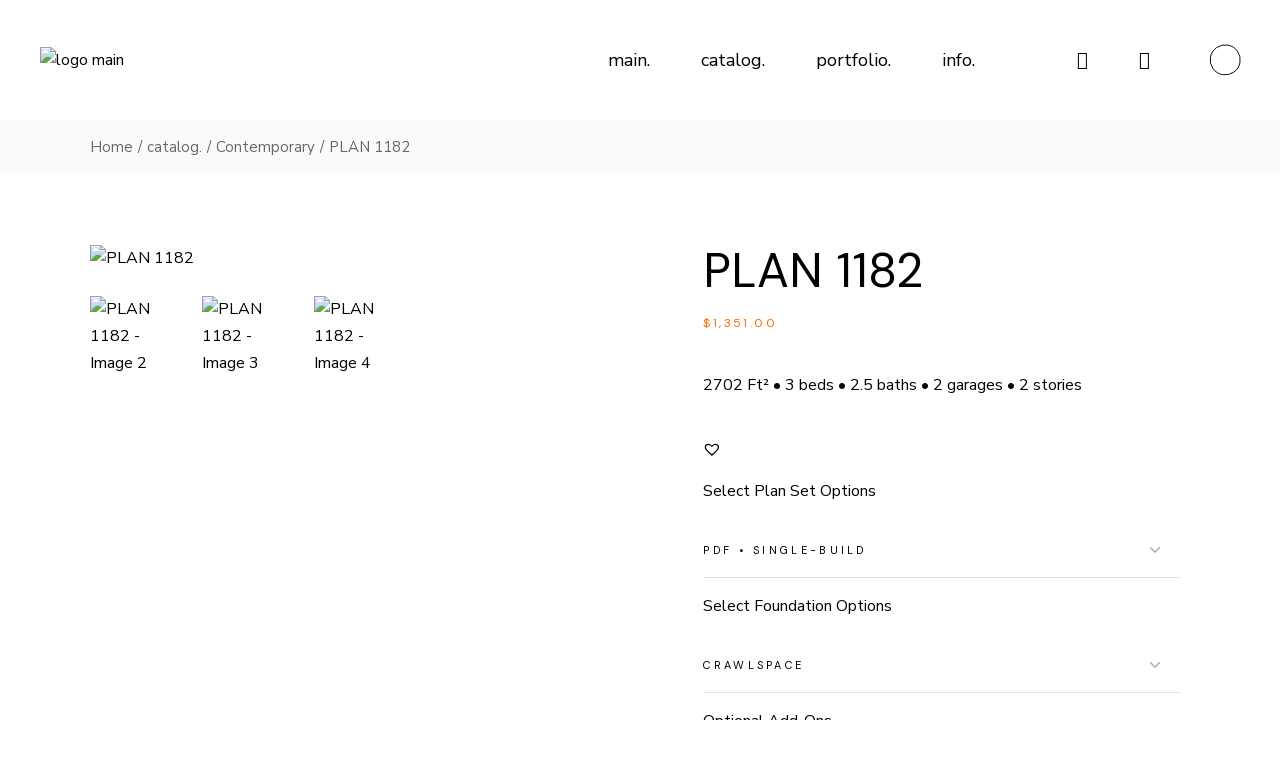

--- FILE ---
content_type: text/html; charset=UTF-8
request_url: https://urbandesignseattle.com/plan/plan-1182/
body_size: 44116
content:
<!DOCTYPE html>
<html lang="en-US">
<head>
	<meta charset="UTF-8">
	<meta name="viewport" content="width=device-width, initial-scale=1, user-scalable=yes">

	<title>PLAN 1182 &#8211; Urban Design Group</title>
<meta name='robots' content='max-image-preview:large' />
<link rel='dns-prefetch' href='//fonts.googleapis.com' />
<link rel="alternate" type="application/rss+xml" title="Urban Design Group &raquo; Feed" href="https://urbandesignseattle.com/feed/" />
<link rel="alternate" type="application/rss+xml" title="Urban Design Group &raquo; Comments Feed" href="https://urbandesignseattle.com/comments/feed/" />
<script type="text/javascript">
/* <![CDATA[ */
window._wpemojiSettings = {"baseUrl":"https:\/\/s.w.org\/images\/core\/emoji\/15.0.3\/72x72\/","ext":".png","svgUrl":"https:\/\/s.w.org\/images\/core\/emoji\/15.0.3\/svg\/","svgExt":".svg","source":{"wpemoji":"https:\/\/urbandesignseattle.com\/wp-includes\/js\/wp-emoji.js?ver=6.6.2","twemoji":"https:\/\/urbandesignseattle.com\/wp-includes\/js\/twemoji.js?ver=6.6.2"}};
/**
 * @output wp-includes/js/wp-emoji-loader.js
 */

/**
 * Emoji Settings as exported in PHP via _print_emoji_detection_script().
 * @typedef WPEmojiSettings
 * @type {object}
 * @property {?object} source
 * @property {?string} source.concatemoji
 * @property {?string} source.twemoji
 * @property {?string} source.wpemoji
 * @property {?boolean} DOMReady
 * @property {?Function} readyCallback
 */

/**
 * Support tests.
 * @typedef SupportTests
 * @type {object}
 * @property {?boolean} flag
 * @property {?boolean} emoji
 */

/**
 * IIFE to detect emoji support and load Twemoji if needed.
 *
 * @param {Window} window
 * @param {Document} document
 * @param {WPEmojiSettings} settings
 */
( function wpEmojiLoader( window, document, settings ) {
	if ( typeof Promise === 'undefined' ) {
		return;
	}

	var sessionStorageKey = 'wpEmojiSettingsSupports';
	var tests = [ 'flag', 'emoji' ];

	/**
	 * Checks whether the browser supports offloading to a Worker.
	 *
	 * @since 6.3.0
	 *
	 * @private
	 *
	 * @returns {boolean}
	 */
	function supportsWorkerOffloading() {
		return (
			typeof Worker !== 'undefined' &&
			typeof OffscreenCanvas !== 'undefined' &&
			typeof URL !== 'undefined' &&
			URL.createObjectURL &&
			typeof Blob !== 'undefined'
		);
	}

	/**
	 * @typedef SessionSupportTests
	 * @type {object}
	 * @property {number} timestamp
	 * @property {SupportTests} supportTests
	 */

	/**
	 * Get support tests from session.
	 *
	 * @since 6.3.0
	 *
	 * @private
	 *
	 * @returns {?SupportTests} Support tests, or null if not set or older than 1 week.
	 */
	function getSessionSupportTests() {
		try {
			/** @type {SessionSupportTests} */
			var item = JSON.parse(
				sessionStorage.getItem( sessionStorageKey )
			);
			if (
				typeof item === 'object' &&
				typeof item.timestamp === 'number' &&
				new Date().valueOf() < item.timestamp + 604800 && // Note: Number is a week in seconds.
				typeof item.supportTests === 'object'
			) {
				return item.supportTests;
			}
		} catch ( e ) {}
		return null;
	}

	/**
	 * Persist the supports in session storage.
	 *
	 * @since 6.3.0
	 *
	 * @private
	 *
	 * @param {SupportTests} supportTests Support tests.
	 */
	function setSessionSupportTests( supportTests ) {
		try {
			/** @type {SessionSupportTests} */
			var item = {
				supportTests: supportTests,
				timestamp: new Date().valueOf()
			};

			sessionStorage.setItem(
				sessionStorageKey,
				JSON.stringify( item )
			);
		} catch ( e ) {}
	}

	/**
	 * Checks if two sets of Emoji characters render the same visually.
	 *
	 * This function may be serialized to run in a Worker. Therefore, it cannot refer to variables from the containing
	 * scope. Everything must be passed by parameters.
	 *
	 * @since 4.9.0
	 *
	 * @private
	 *
	 * @param {CanvasRenderingContext2D} context 2D Context.
	 * @param {string} set1 Set of Emoji to test.
	 * @param {string} set2 Set of Emoji to test.
	 *
	 * @return {boolean} True if the two sets render the same.
	 */
	function emojiSetsRenderIdentically( context, set1, set2 ) {
		// Cleanup from previous test.
		context.clearRect( 0, 0, context.canvas.width, context.canvas.height );
		context.fillText( set1, 0, 0 );
		var rendered1 = new Uint32Array(
			context.getImageData(
				0,
				0,
				context.canvas.width,
				context.canvas.height
			).data
		);

		// Cleanup from previous test.
		context.clearRect( 0, 0, context.canvas.width, context.canvas.height );
		context.fillText( set2, 0, 0 );
		var rendered2 = new Uint32Array(
			context.getImageData(
				0,
				0,
				context.canvas.width,
				context.canvas.height
			).data
		);

		return rendered1.every( function ( rendered2Data, index ) {
			return rendered2Data === rendered2[ index ];
		} );
	}

	/**
	 * Determines if the browser properly renders Emoji that Twemoji can supplement.
	 *
	 * This function may be serialized to run in a Worker. Therefore, it cannot refer to variables from the containing
	 * scope. Everything must be passed by parameters.
	 *
	 * @since 4.2.0
	 *
	 * @private
	 *
	 * @param {CanvasRenderingContext2D} context 2D Context.
	 * @param {string} type Whether to test for support of "flag" or "emoji".
	 * @param {Function} emojiSetsRenderIdentically Reference to emojiSetsRenderIdentically function, needed due to minification.
	 *
	 * @return {boolean} True if the browser can render emoji, false if it cannot.
	 */
	function browserSupportsEmoji( context, type, emojiSetsRenderIdentically ) {
		var isIdentical;

		switch ( type ) {
			case 'flag':
				/*
				 * Test for Transgender flag compatibility. Added in Unicode 13.
				 *
				 * To test for support, we try to render it, and compare the rendering to how it would look if
				 * the browser doesn't render it correctly (white flag emoji + transgender symbol).
				 */
				isIdentical = emojiSetsRenderIdentically(
					context,
					'\uD83C\uDFF3\uFE0F\u200D\u26A7\uFE0F', // as a zero-width joiner sequence
					'\uD83C\uDFF3\uFE0F\u200B\u26A7\uFE0F' // separated by a zero-width space
				);

				if ( isIdentical ) {
					return false;
				}

				/*
				 * Test for UN flag compatibility. This is the least supported of the letter locale flags,
				 * so gives us an easy test for full support.
				 *
				 * To test for support, we try to render it, and compare the rendering to how it would look if
				 * the browser doesn't render it correctly ([U] + [N]).
				 */
				isIdentical = emojiSetsRenderIdentically(
					context,
					'\uD83C\uDDFA\uD83C\uDDF3', // as the sequence of two code points
					'\uD83C\uDDFA\u200B\uD83C\uDDF3' // as the two code points separated by a zero-width space
				);

				if ( isIdentical ) {
					return false;
				}

				/*
				 * Test for English flag compatibility. England is a country in the United Kingdom, it
				 * does not have a two letter locale code but rather a five letter sub-division code.
				 *
				 * To test for support, we try to render it, and compare the rendering to how it would look if
				 * the browser doesn't render it correctly (black flag emoji + [G] + [B] + [E] + [N] + [G]).
				 */
				isIdentical = emojiSetsRenderIdentically(
					context,
					// as the flag sequence
					'\uD83C\uDFF4\uDB40\uDC67\uDB40\uDC62\uDB40\uDC65\uDB40\uDC6E\uDB40\uDC67\uDB40\uDC7F',
					// with each code point separated by a zero-width space
					'\uD83C\uDFF4\u200B\uDB40\uDC67\u200B\uDB40\uDC62\u200B\uDB40\uDC65\u200B\uDB40\uDC6E\u200B\uDB40\uDC67\u200B\uDB40\uDC7F'
				);

				return ! isIdentical;
			case 'emoji':
				/*
				 * Four and twenty blackbirds baked in a pie.
				 *
				 * To test for Emoji 15.0 support, try to render a new emoji: Blackbird.
				 *
				 * The Blackbird is a ZWJ sequence combining 🐦 Bird and ⬛ large black square.,
				 *
				 * 0x1F426 (\uD83D\uDC26) == Bird
				 * 0x200D == Zero-Width Joiner (ZWJ) that links the code points for the new emoji or
				 * 0x200B == Zero-Width Space (ZWS) that is rendered for clients not supporting the new emoji.
				 * 0x2B1B == Large Black Square
				 *
				 * When updating this test for future Emoji releases, ensure that individual emoji that make up the
				 * sequence come from older emoji standards.
				 */
				isIdentical = emojiSetsRenderIdentically(
					context,
					'\uD83D\uDC26\u200D\u2B1B', // as the zero-width joiner sequence
					'\uD83D\uDC26\u200B\u2B1B' // separated by a zero-width space
				);

				return ! isIdentical;
		}

		return false;
	}

	/**
	 * Checks emoji support tests.
	 *
	 * This function may be serialized to run in a Worker. Therefore, it cannot refer to variables from the containing
	 * scope. Everything must be passed by parameters.
	 *
	 * @since 6.3.0
	 *
	 * @private
	 *
	 * @param {string[]} tests Tests.
	 * @param {Function} browserSupportsEmoji Reference to browserSupportsEmoji function, needed due to minification.
	 * @param {Function} emojiSetsRenderIdentically Reference to emojiSetsRenderIdentically function, needed due to minification.
	 *
	 * @return {SupportTests} Support tests.
	 */
	function testEmojiSupports( tests, browserSupportsEmoji, emojiSetsRenderIdentically ) {
		var canvas;
		if (
			typeof WorkerGlobalScope !== 'undefined' &&
			self instanceof WorkerGlobalScope
		) {
			canvas = new OffscreenCanvas( 300, 150 ); // Dimensions are default for HTMLCanvasElement.
		} else {
			canvas = document.createElement( 'canvas' );
		}

		var context = canvas.getContext( '2d', { willReadFrequently: true } );

		/*
		 * Chrome on OS X added native emoji rendering in M41. Unfortunately,
		 * it doesn't work when the font is bolder than 500 weight. So, we
		 * check for bold rendering support to avoid invisible emoji in Chrome.
		 */
		context.textBaseline = 'top';
		context.font = '600 32px Arial';

		var supports = {};
		tests.forEach( function ( test ) {
			supports[ test ] = browserSupportsEmoji( context, test, emojiSetsRenderIdentically );
		} );
		return supports;
	}

	/**
	 * Adds a script to the head of the document.
	 *
	 * @ignore
	 *
	 * @since 4.2.0
	 *
	 * @param {string} src The url where the script is located.
	 *
	 * @return {void}
	 */
	function addScript( src ) {
		var script = document.createElement( 'script' );
		script.src = src;
		script.defer = true;
		document.head.appendChild( script );
	}

	settings.supports = {
		everything: true,
		everythingExceptFlag: true
	};

	// Create a promise for DOMContentLoaded since the worker logic may finish after the event has fired.
	var domReadyPromise = new Promise( function ( resolve ) {
		document.addEventListener( 'DOMContentLoaded', resolve, {
			once: true
		} );
	} );

	// Obtain the emoji support from the browser, asynchronously when possible.
	new Promise( function ( resolve ) {
		var supportTests = getSessionSupportTests();
		if ( supportTests ) {
			resolve( supportTests );
			return;
		}

		if ( supportsWorkerOffloading() ) {
			try {
				// Note that the functions are being passed as arguments due to minification.
				var workerScript =
					'postMessage(' +
					testEmojiSupports.toString() +
					'(' +
					[
						JSON.stringify( tests ),
						browserSupportsEmoji.toString(),
						emojiSetsRenderIdentically.toString()
					].join( ',' ) +
					'));';
				var blob = new Blob( [ workerScript ], {
					type: 'text/javascript'
				} );
				var worker = new Worker( URL.createObjectURL( blob ), { name: 'wpTestEmojiSupports' } );
				worker.onmessage = function ( event ) {
					supportTests = event.data;
					setSessionSupportTests( supportTests );
					worker.terminate();
					resolve( supportTests );
				};
				return;
			} catch ( e ) {}
		}

		supportTests = testEmojiSupports( tests, browserSupportsEmoji, emojiSetsRenderIdentically );
		setSessionSupportTests( supportTests );
		resolve( supportTests );
	} )
		// Once the browser emoji support has been obtained from the session, finalize the settings.
		.then( function ( supportTests ) {
			/*
			 * Tests the browser support for flag emojis and other emojis, and adjusts the
			 * support settings accordingly.
			 */
			for ( var test in supportTests ) {
				settings.supports[ test ] = supportTests[ test ];

				settings.supports.everything =
					settings.supports.everything && settings.supports[ test ];

				if ( 'flag' !== test ) {
					settings.supports.everythingExceptFlag =
						settings.supports.everythingExceptFlag &&
						settings.supports[ test ];
				}
			}

			settings.supports.everythingExceptFlag =
				settings.supports.everythingExceptFlag &&
				! settings.supports.flag;

			// Sets DOMReady to false and assigns a ready function to settings.
			settings.DOMReady = false;
			settings.readyCallback = function () {
				settings.DOMReady = true;
			};
		} )
		.then( function () {
			return domReadyPromise;
		} )
		.then( function () {
			// When the browser can not render everything we need to load a polyfill.
			if ( ! settings.supports.everything ) {
				settings.readyCallback();

				var src = settings.source || {};

				if ( src.concatemoji ) {
					addScript( src.concatemoji );
				} else if ( src.wpemoji && src.twemoji ) {
					addScript( src.twemoji );
					addScript( src.wpemoji );
				}
			}
		} );
} )( window, document, window._wpemojiSettings );

/* ]]> */
</script>

<link rel='stylesheet' id='animate-css' href='https://urbandesignseattle.com/wp-content/plugins/qi-blocks/assets/css/plugins/animate/animate.min.css?ver=4.1.1' type='text/css' media='all' />
<link rel='stylesheet' id='sbi_styles-css' href='https://urbandesignseattle.com/wp-content/plugins/instagram-feed/css/sbi-styles.css?ver=6.10.0' type='text/css' media='all' />
<link rel='stylesheet' id='elegant-icons-css' href='https://urbandesignseattle.com/wp-content/plugins/hiroshi-core/inc/icons/elegant-icons/assets/css/elegant-icons.min.css?ver=6.6.2' type='text/css' media='all' />
<link rel='stylesheet' id='font-awesome-css' href='https://urbandesignseattle.com/wp-content/plugins/hiroshi-core/inc/icons/font-awesome/assets/css/all.min.css?ver=6.6.2' type='text/css' media='all' />
<link rel='stylesheet' id='simple-line-icons-css' href='https://urbandesignseattle.com/wp-content/plugins/hiroshi-core/inc/icons/simple-line-icons/assets/css/simple-line-icons.min.css?ver=6.6.2' type='text/css' media='all' />
<style id='wp-emoji-styles-inline-css' type='text/css'>

	img.wp-smiley, img.emoji {
		display: inline !important;
		border: none !important;
		box-shadow: none !important;
		height: 1em !important;
		width: 1em !important;
		margin: 0 0.07em !important;
		vertical-align: -0.1em !important;
		background: none !important;
		padding: 0 !important;
	}
</style>
<style id='wp-block-library-inline-css' type='text/css'>
:root{
  --wp-admin-theme-color:#007cba;
  --wp-admin-theme-color--rgb:0, 124, 186;
  --wp-admin-theme-color-darker-10:#006ba1;
  --wp-admin-theme-color-darker-10--rgb:0, 107, 161;
  --wp-admin-theme-color-darker-20:#005a87;
  --wp-admin-theme-color-darker-20--rgb:0, 90, 135;
  --wp-admin-border-width-focus:2px;
  --wp-block-synced-color:#7a00df;
  --wp-block-synced-color--rgb:122, 0, 223;
  --wp-bound-block-color:var(--wp-block-synced-color);
}
@media (min-resolution:192dpi){
  :root{
    --wp-admin-border-width-focus:1.5px;
  }
}
.wp-element-button{
  cursor:pointer;
}

:root{
  --wp--preset--font-size--normal:16px;
  --wp--preset--font-size--huge:42px;
}
:root .has-very-light-gray-background-color{
  background-color:#eee;
}
:root .has-very-dark-gray-background-color{
  background-color:#313131;
}
:root .has-very-light-gray-color{
  color:#eee;
}
:root .has-very-dark-gray-color{
  color:#313131;
}
:root .has-vivid-green-cyan-to-vivid-cyan-blue-gradient-background{
  background:linear-gradient(135deg, #00d084, #0693e3);
}
:root .has-purple-crush-gradient-background{
  background:linear-gradient(135deg, #34e2e4, #4721fb 50%, #ab1dfe);
}
:root .has-hazy-dawn-gradient-background{
  background:linear-gradient(135deg, #faaca8, #dad0ec);
}
:root .has-subdued-olive-gradient-background{
  background:linear-gradient(135deg, #fafae1, #67a671);
}
:root .has-atomic-cream-gradient-background{
  background:linear-gradient(135deg, #fdd79a, #004a59);
}
:root .has-nightshade-gradient-background{
  background:linear-gradient(135deg, #330968, #31cdcf);
}
:root .has-midnight-gradient-background{
  background:linear-gradient(135deg, #020381, #2874fc);
}

.has-regular-font-size{
  font-size:1em;
}

.has-larger-font-size{
  font-size:2.625em;
}

.has-normal-font-size{
  font-size:var(--wp--preset--font-size--normal);
}

.has-huge-font-size{
  font-size:var(--wp--preset--font-size--huge);
}

.has-text-align-center{
  text-align:center;
}

.has-text-align-left{
  text-align:left;
}

.has-text-align-right{
  text-align:right;
}

#end-resizable-editor-section{
  display:none;
}

.aligncenter{
  clear:both;
}

.items-justified-left{
  justify-content:flex-start;
}

.items-justified-center{
  justify-content:center;
}

.items-justified-right{
  justify-content:flex-end;
}

.items-justified-space-between{
  justify-content:space-between;
}

.screen-reader-text{
  border:0;
  clip:rect(1px, 1px, 1px, 1px);
  clip-path:inset(50%);
  height:1px;
  margin:-1px;
  overflow:hidden;
  padding:0;
  position:absolute;
  width:1px;
  word-wrap:normal !important;
}

.screen-reader-text:focus{
  background-color:#ddd;
  clip:auto !important;
  clip-path:none;
  color:#444;
  display:block;
  font-size:1em;
  height:auto;
  left:5px;
  line-height:normal;
  padding:15px 23px 14px;
  text-decoration:none;
  top:5px;
  width:auto;
  z-index:100000;
}
html :where(.has-border-color){
  border-style:solid;
}

html :where([style*=border-top-color]){
  border-top-style:solid;
}

html :where([style*=border-right-color]){
  border-right-style:solid;
}

html :where([style*=border-bottom-color]){
  border-bottom-style:solid;
}

html :where([style*=border-left-color]){
  border-left-style:solid;
}

html :where([style*=border-width]){
  border-style:solid;
}

html :where([style*=border-top-width]){
  border-top-style:solid;
}

html :where([style*=border-right-width]){
  border-right-style:solid;
}

html :where([style*=border-bottom-width]){
  border-bottom-style:solid;
}

html :where([style*=border-left-width]){
  border-left-style:solid;
}
html :where(img[class*=wp-image-]){
  height:auto;
  max-width:100%;
}
:where(figure){
  margin:0 0 1em;
}

html :where(.is-position-sticky){
  --wp-admin--admin-bar--position-offset:var(--wp-admin--admin-bar--height, 0px);
}

@media screen and (max-width:600px){
  html :where(.is-position-sticky){
    --wp-admin--admin-bar--position-offset:0px;
  }
}
</style>
<style id='classic-theme-styles-inline-css' type='text/css'>
/**
 * These rules are needed for backwards compatibility.
 * They should match the button element rules in the base theme.json file.
 */
.wp-block-button__link {
	color: #ffffff;
	background-color: #32373c;
	border-radius: 9999px; /* 100% causes an oval, but any explicit but really high value retains the pill shape. */

	/* This needs a low specificity so it won't override the rules from the button element if defined in theme.json. */
	box-shadow: none;
	text-decoration: none;

	/* The extra 2px are added to size solids the same as the outline versions.*/
	padding: calc(0.667em + 2px) calc(1.333em + 2px);

	font-size: 1.125em;
}

.wp-block-file__button {
	background: #32373c;
	color: #ffffff;
	text-decoration: none;
}

</style>
<link rel='stylesheet' id='announcer-css-css' href='https://urbandesignseattle.com/wp-content/plugins/announcer/public/css/style.css?ver=6.1' type='text/css' media='all' />
<link rel='stylesheet' id='contact-form-7-css' href='https://urbandesignseattle.com/wp-content/plugins/contact-form-7/includes/css/styles.css?ver=6.0.6' type='text/css' media='all' />
<link rel='stylesheet' id='qi-blocks-grid-css' href='https://urbandesignseattle.com/wp-content/plugins/qi-blocks/assets/dist/grid.css?ver=1.4.7' type='text/css' media='all' />
<link rel='stylesheet' id='qi-blocks-main-css' href='https://urbandesignseattle.com/wp-content/plugins/qi-blocks/assets/dist/main.css?ver=1.4.7' type='text/css' media='all' />
<style id='qi-blocks-main-inline-css' type='text/css'>
body  .qodef-widget-block-25d1ece8 .qi-block-button.qodef-block .qodef-m-text{line-height: 1.4em;} body  .qodef-widget-block-25d1ece8 .qi-block-button.qodef-block.qodef-text-underline .qodef-m-text:after{color: rgba(255,255,255,1);bottom: 6px;height: 1px;} body  .qodef-widget-block-25d1ece8 .qi-block-button.qodef-block.qodef-text-underline:hover .qodef-m-text:after{color: rgba(255,255,255,1);} body  .qodef-widget-block-25d1ece8 .qi-block-button.qodef-block.qodef-layout--filled{color: rgba(255,255,255,1);} body  .qodef-widget-block-25d1ece8 .qi-block-button.qodef-block.qodef-layout--outlined{color: rgba(255,255,255,1);} body  .qodef-widget-block-25d1ece8 .qi-block-button.qodef-block.qodef-layout--textual{color: rgba(255,255,255,1);} body  .qodef-widget-block-b02e816c .qi-block-banner .qodef-m-content{padding-right: 60px;padding-bottom: 60px;padding-left: 60px;} body  .qodef-widget-block-b02e816c .qi-block-banner .qodef-m-content .qodef-m-title{color: rgba(255,255,255,1);} body  .qodef-widget-block-b02e816c .qi-block-banner .qodef-m-content .qodef-m-subtitle{color: rgba(255,255,255,1);} body  .qodef-widget-block-b02e816c .qi-block-banner .qodef-m-content .qodef-m-content-inner > .qodef-m-text{color: rgba(255,255,255,1);}
</style>
<link rel='stylesheet' id='tp-product-description-in-loop-for-woocommerce-css' href='https://urbandesignseattle.com/wp-content/plugins/tp-product-description-in-loop-for-woocommerce/public/css/tp-product-description-in-loop-for-woocommerce-public.css?ver=1.0.8' type='text/css' media='all' />
<link rel='stylesheet' id='photoswipe-css' href='https://urbandesignseattle.com/wp-content/plugins/woocommerce/assets/css/photoswipe/photoswipe.min.css?ver=9.8.6' type='text/css' media='all' />
<link rel='stylesheet' id='photoswipe-default-skin-css' href='https://urbandesignseattle.com/wp-content/plugins/woocommerce/assets/css/photoswipe/default-skin/default-skin.min.css?ver=9.8.6' type='text/css' media='all' />
<style id='woocommerce-inline-inline-css' type='text/css'>
.woocommerce form .form-row .required { visibility: visible; }
</style>
<link rel='stylesheet' id='qi-addons-for-elementor-grid-style-css' href='https://urbandesignseattle.com/wp-content/plugins/qi-addons-for-elementor/assets/css/grid.min.css?ver=1.9.5' type='text/css' media='all' />
<link rel='stylesheet' id='qi-addons-for-elementor-helper-parts-style-css' href='https://urbandesignseattle.com/wp-content/plugins/qi-addons-for-elementor/assets/css/helper-parts.min.css?ver=1.9.5' type='text/css' media='all' />
<link rel='stylesheet' id='qi-addons-for-elementor-style-css' href='https://urbandesignseattle.com/wp-content/plugins/qi-addons-for-elementor/assets/css/main.min.css?ver=1.9.5' type='text/css' media='all' />
<link rel='stylesheet' id='perfect-scrollbar-css' href='https://urbandesignseattle.com/wp-content/plugins/hiroshi-core/assets/plugins/perfect-scrollbar/perfect-scrollbar.css?ver=6.6.2' type='text/css' media='all' />
<link rel='stylesheet' id='swiper-css' href='https://urbandesignseattle.com/wp-content/plugins/qi-addons-for-elementor/assets/plugins/swiper/8.4.5/swiper.min.css?ver=8.4.5' type='text/css' media='all' />
<link rel='stylesheet' id='hiroshi-main-css' href='https://urbandesignseattle.com/wp-content/themes/hiroshi/assets/css/main.min.css?ver=6.6.2' type='text/css' media='all' />
<link rel='stylesheet' id='hiroshi-core-style-css' href='https://urbandesignseattle.com/wp-content/plugins/hiroshi-core/assets/css/hiroshi-core.min.css?ver=6.6.2' type='text/css' media='all' />
<link rel='stylesheet' id='brands-styles-css' href='https://urbandesignseattle.com/wp-content/plugins/woocommerce/assets/css/brands.css?ver=9.8.6' type='text/css' media='all' />
<link rel='preload' as='font' type='font/woff2' crossorigin='anonymous' id='tinvwl-webfont-font-css' href='https://urbandesignseattle.com/wp-content/plugins/ti-woocommerce-wishlist/assets/fonts/tinvwl-webfont.woff2?ver=xu2uyi'  media='all' />
<link rel='stylesheet' id='tinvwl-webfont-css' href='https://urbandesignseattle.com/wp-content/plugins/ti-woocommerce-wishlist/assets/css/webfont.min.css?ver=2.11.1' type='text/css' media='all' />
<link rel='stylesheet' id='tinvwl-css' href='https://urbandesignseattle.com/wp-content/plugins/ti-woocommerce-wishlist/assets/css/public.min.css?ver=2.11.1' type='text/css' media='all' />
<link rel='stylesheet' id='hiroshi-google-fonts-css' href='https://fonts.googleapis.com/css?family=Nunito+Sans%3A300%2C400%2C500%2C600%2C700%7CDM+Sans%3A300%2C400%2C500%2C600%2C700&#038;subset=latin-ext&#038;display=swap&#038;ver=1.0.0' type='text/css' media='all' />
<link rel='stylesheet' id='hiroshi-grid-css' href='https://urbandesignseattle.com/wp-content/themes/hiroshi/assets/css/grid.min.css?ver=6.6.2' type='text/css' media='all' />
<link rel='stylesheet' id='hiroshi-style-css' href='https://urbandesignseattle.com/wp-content/themes/hiroshi/style.css?ver=6.6.2' type='text/css' media='all' />
<style id='hiroshi-style-inline-css' type='text/css'>
#qodef-fullscreen-area { background-color: #262525;}.qodef-fullscreen-menu > ul > li > a { color: #ef820d;}.qodef-fullscreen-menu > ul > li > a:hover { color: #ffffff;}.qodef-fullscreen-menu > ul >li.current-menu-ancestor > a, .qodef-fullscreen-menu > ul >li.current-menu-item > a { color: #ffffff;}.qodef-fullscreen-menu .qodef-drop-down-second-inner ul li > a { color: #ffffff;font-size: 16px;font-weight: 600;letter-spacing: 1.2px;text-transform: lowercase;}.qodef-fullscreen-menu .qodef-drop-down-second-inner ul li > a:hover { color: #ffffff;}:root { --qode-main-color: #fd6a02;}#qodef-page-header .qodef-header-logo-link { height: 70px;padding: 4;}#qodef-page-mobile-header .qodef-mobile-header-opener, #qodef-page-mobile-header .qodef-fullscreen-menu-opener { color: #fd6a02;}#qodef-page-mobile-header .qodef-mobile-header-opener:hover, #qodef-page-mobile-header .qodef-mobile-header-opener.qodef--opened, #qodef-page-mobile-header .qodef-fullscreen-menu-opener:hover, #qodef-page-mobile-header .qodef-fullscreen-menu-opener.qodef--opened { color: #fd6a02;}#qodef-page-mobile-header .qodef-mobile-header-logo-link { height: 52px;}.qodef-header-navigation > ul > li.qodef-menu-item--narrow .qodef-drop-down-second ul li a { color: #000000;font-size: 16px;font-weight: 600;}.qodef-header-navigation > ul > li.qodef-menu-item--narrow .qodef-drop-down-second ul li:hover > a { color: #fd6a02;}.qodef-header-navigation > ul > li.qodef-menu-item--narrow .qodef-drop-down-second ul li.current-menu-ancestor > a, .qodef-header-navigation > ul > li.qodef-menu-item--narrow .qodef-drop-down-second ul li.current-menu-item > a { color: #fd6a02;}#qodef-woo-page .price, .qodef-woo-shortcode .price { color: #fd6a02;font-weight: 600;}#qodef-woo-page.qodef--single .entry-summary .price { color: #fd6a02;}#qodef-woo-page.qodef--single .product_meta .qodef-woo-meta-value, #qodef-woo-page.qodef--single .shop_attributes th, #qodef-woo-page.qodef--single .woocommerce-Reviews .woocommerce-review__author { color: #fd6a02;text-decoration: underline;}.qodef-page-title { height: 55px;}.widget .qodef-search-opener { color: #ffffff;font-size: 15;}.widget .qodef-search-opener:hover { color: #fd6a02;}.widget .qodef-search-opener { color: #ffffff;font-size: 15;}.widget .qodef-search-opener:hover { color: #fd6a02;}.qodef-header--standard #qodef-page-header { height: 120px;}.qodef-header--standard #qodef-page-header-inner { padding-left: 40px;padding-right: 40px;}
</style>
<link rel='stylesheet' id='wapf-frontend-css' href='https://urbandesignseattle.com/wp-content/plugins/advanced-product-fields-for-woocommerce-pro/assets/css/frontend.min.css?ver=2.7.25' type='text/css' media='all' />
<script type="text/javascript" src="https://urbandesignseattle.com/wp-includes/js/jquery/jquery.js?ver=3.7.1" id="jquery-core-js"></script>
<script type="text/javascript" src="https://urbandesignseattle.com/wp-includes/js/jquery/jquery-migrate.js?ver=3.4.1" id="jquery-migrate-js"></script>
<script type="text/javascript" src="https://urbandesignseattle.com/wp-content/plugins/announcer/public/js/script.js?ver=6.1" id="announcer-js-js"></script>
<script type="text/javascript" src="https://urbandesignseattle.com/wp-content/plugins/tp-product-description-in-loop-for-woocommerce/public/js/tp-product-description-in-loop-for-woocommerce-public.js?ver=1.0.8" id="tp-product-description-in-loop-for-woocommerce-js"></script>
<script type="text/javascript" src="https://urbandesignseattle.com/wp-content/plugins/woocommerce/assets/js/jquery-blockui/jquery.blockUI.js?ver=2.7.0-wc.9.8.6" id="jquery-blockui-js" data-wp-strategy="defer"></script>
<script type="text/javascript" id="wc-add-to-cart-js-extra">
/* <![CDATA[ */
var wc_add_to_cart_params = {"ajax_url":"\/wp-admin\/admin-ajax.php","wc_ajax_url":"\/?wc-ajax=%%endpoint%%","i18n_view_cart":"View cart","cart_url":"https:\/\/urbandesignseattle.com\/cart\/","is_cart":"","cart_redirect_after_add":"no"};
/* ]]> */
</script>
<script type="text/javascript" src="https://urbandesignseattle.com/wp-content/plugins/woocommerce/assets/js/frontend/add-to-cart.js?ver=9.8.6" id="wc-add-to-cart-js" defer="defer" data-wp-strategy="defer"></script>
<script type="text/javascript" src="https://urbandesignseattle.com/wp-content/plugins/woocommerce/assets/js/photoswipe/photoswipe.js?ver=4.1.1-wc.9.8.6" id="photoswipe-js" defer="defer" data-wp-strategy="defer"></script>
<script type="text/javascript" src="https://urbandesignseattle.com/wp-content/plugins/woocommerce/assets/js/photoswipe/photoswipe-ui-default.js?ver=4.1.1-wc.9.8.6" id="photoswipe-ui-default-js" defer="defer" data-wp-strategy="defer"></script>
<script type="text/javascript" id="wc-single-product-js-extra">
/* <![CDATA[ */
var wc_single_product_params = {"i18n_required_rating_text":"Please select a rating","i18n_rating_options":["1 of 5 stars","2 of 5 stars","3 of 5 stars","4 of 5 stars","5 of 5 stars"],"i18n_product_gallery_trigger_text":"View full-screen image gallery","review_rating_required":"yes","flexslider":{"rtl":false,"animation":"slide","smoothHeight":true,"directionNav":false,"controlNav":"thumbnails","slideshow":false,"animationSpeed":500,"animationLoop":false,"allowOneSlide":false},"zoom_enabled":"","zoom_options":[],"photoswipe_enabled":"1","photoswipe_options":{"shareEl":false,"closeOnScroll":false,"history":false,"hideAnimationDuration":0,"showAnimationDuration":0},"flexslider_enabled":""};
/* ]]> */
</script>
<script type="text/javascript" src="https://urbandesignseattle.com/wp-content/plugins/woocommerce/assets/js/frontend/single-product.js?ver=9.8.6" id="wc-single-product-js" defer="defer" data-wp-strategy="defer"></script>
<script type="text/javascript" src="https://urbandesignseattle.com/wp-content/plugins/woocommerce/assets/js/js-cookie/js.cookie.js?ver=2.1.4-wc.9.8.6" id="js-cookie-js" data-wp-strategy="defer"></script>
<script type="text/javascript" id="woocommerce-js-extra">
/* <![CDATA[ */
var woocommerce_params = {"ajax_url":"\/wp-admin\/admin-ajax.php","wc_ajax_url":"\/?wc-ajax=%%endpoint%%","i18n_password_show":"Show password","i18n_password_hide":"Hide password"};
/* ]]> */
</script>
<script type="text/javascript" src="https://urbandesignseattle.com/wp-content/plugins/woocommerce/assets/js/frontend/woocommerce.js?ver=9.8.6" id="woocommerce-js" defer="defer" data-wp-strategy="defer"></script>
<script type="text/javascript" id="WCPAY_ASSETS-js-extra">
/* <![CDATA[ */
var wcpayAssets = {"url":"https:\/\/urbandesignseattle.com\/wp-content\/plugins\/woocommerce-payments\/dist\/"};
/* ]]> */
</script>
<script type="text/javascript" src="https://urbandesignseattle.com/wp-content/plugins/woocommerce/assets/js/select2/select2.full.js?ver=4.0.3-wc.9.8.6" id="select2-js" defer="defer" data-wp-strategy="defer"></script>
<link rel="https://api.w.org/" href="https://urbandesignseattle.com/wp-json/" /><link rel="alternate" title="JSON" type="application/json" href="https://urbandesignseattle.com/wp-json/wp/v2/product/12967" /><link rel="EditURI" type="application/rsd+xml" title="RSD" href="https://urbandesignseattle.com/xmlrpc.php?rsd" />
<meta name="generator" content="WordPress 6.6.2" />
<meta name="generator" content="WooCommerce 9.8.6" />
<link rel="canonical" href="https://urbandesignseattle.com/plan/plan-1182/" />
<link rel='shortlink' href='https://urbandesignseattle.com/?p=12967' />
<link rel="alternate" title="oEmbed (JSON)" type="application/json+oembed" href="https://urbandesignseattle.com/wp-json/oembed/1.0/embed?url=https%3A%2F%2Furbandesignseattle.com%2Fplan%2Fplan-1182%2F" />
<link rel="alternate" title="oEmbed (XML)" type="text/xml+oembed" href="https://urbandesignseattle.com/wp-json/oembed/1.0/embed?url=https%3A%2F%2Furbandesignseattle.com%2Fplan%2Fplan-1182%2F&#038;format=xml" />
	<noscript><style>.woocommerce-product-gallery{ opacity: 1 !important; }</style></noscript>
	<meta name="generator" content="Elementor 3.34.1; features: e_font_icon_svg, additional_custom_breakpoints; settings: css_print_method-external, google_font-enabled, font_display-swap">
			<style>
				.e-con.e-parent:nth-of-type(n+4):not(.e-lazyloaded):not(.e-no-lazyload),
				.e-con.e-parent:nth-of-type(n+4):not(.e-lazyloaded):not(.e-no-lazyload) * {
					background-image: none !important;
				}
				@media screen and (max-height: 1024px) {
					.e-con.e-parent:nth-of-type(n+3):not(.e-lazyloaded):not(.e-no-lazyload),
					.e-con.e-parent:nth-of-type(n+3):not(.e-lazyloaded):not(.e-no-lazyload) * {
						background-image: none !important;
					}
				}
				@media screen and (max-height: 640px) {
					.e-con.e-parent:nth-of-type(n+2):not(.e-lazyloaded):not(.e-no-lazyload),
					.e-con.e-parent:nth-of-type(n+2):not(.e-lazyloaded):not(.e-no-lazyload) * {
						background-image: none !important;
					}
				}
			</style>
						<meta name="theme-color" content="#FD6A02">
			<link rel="icon" href="https://urbandesignseattle.com/wp-content/uploads/2023/09/cropped-main-icon-udg-1-32x32.png" sizes="32x32" />
<link rel="icon" href="https://urbandesignseattle.com/wp-content/uploads/2023/09/cropped-main-icon-udg-1-192x192.png" sizes="192x192" />
<link rel="apple-touch-icon" href="https://urbandesignseattle.com/wp-content/uploads/2023/09/cropped-main-icon-udg-1-180x180.png" />
<meta name="msapplication-TileImage" content="https://urbandesignseattle.com/wp-content/uploads/2023/09/cropped-main-icon-udg-1-270x270.png" />
		<style type="text/css" id="wp-custom-css">
			.wcapf-form .wcapf-filter .wcapf-filter-title {
	font-size: 1.1em;
	color: #363636;
	line-height: 1px;

}

@media (min-width: 1025px) {
	.wcapf-active-filters-before-shop-loop {
		display: none;
	}
}

@media (max-width: 1024px) {
	.wcapf-form-9787 .wcapf-active-filters {
		display: none;
	}
	.archive.post-type-archive .qodef-grid-inner {
		display: flex;
		flex-direction: column-reverse;
	}
}

.custom-note {
    font-size: 0.98rem;
    color: #fd6a02;
    margin-top: 7px;
	line-height: 1.13;
	text-align: justify;
}
		</style>
		</head>
<body class="product-template-default single single-product postid-12967 theme-hiroshi qi-blocks-1.4.7 qodef-gutenberg--touch qode-framework-1.1.9 woocommerce woocommerce-page woocommerce-no-js qodef-qi--touch qi-addons-for-elementor-1.9.5 qodef-back-to-top--enabled  qodef-header--standard qodef-header-appearance--sticky qodef-mobile-header--minimal qodef-mobile-header-appearance--sticky qodef-drop-down-second--default qodef-yith-wcqv--predefined qodef-yith-wcwl--predefined hiroshi-core-1.0 tinvwl-theme-style hiroshi-1.0 qodef-content-grid-1400 qodef-header-standard--right qodef-search--covers-header elementor-default elementor-kit-7" itemscope itemtype="https://schema.org/WebPage">
	<a class="skip-link screen-reader-text" href="#qodef-page-content">Skip to the content</a>	<div id="qodef-page-wrapper" class="">
		<header id="qodef-page-header"  role="banner">
		<div id="qodef-page-header-inner" class="">
		<a itemprop="url" class="qodef-header-logo-link qodef-height--set qodef-source--image" href="https://urbandesignseattle.com/" rel="home">
	<img fetchpriority="high" width="1250" height="544" src="https://urbandesignseattle.com/wp-content/uploads/2023/09/logoUDG.webp" class="qodef-header-logo-image qodef--main" alt="logo main" itemprop="image" srcset="https://urbandesignseattle.com/wp-content/uploads/2023/09/logoUDG.webp 1250w, https://urbandesignseattle.com/wp-content/uploads/2023/09/logoUDG-300x131.webp 300w, https://urbandesignseattle.com/wp-content/uploads/2023/09/logoUDG-1024x446.webp 1024w, https://urbandesignseattle.com/wp-content/uploads/2023/09/logoUDG-768x334.webp 768w, https://urbandesignseattle.com/wp-content/uploads/2023/09/logoUDG-500x218.webp 500w" sizes="(max-width: 1250px) 100vw, 1250px" /><img width="1250" height="544" src="https://urbandesignseattle.com/wp-content/uploads/2023/09/logoUDG.webp" class="qodef-header-logo-image qodef--dark" alt="logo dark" itemprop="image" srcset="https://urbandesignseattle.com/wp-content/uploads/2023/09/logoUDG.webp 1250w, https://urbandesignseattle.com/wp-content/uploads/2023/09/logoUDG-300x131.webp 300w, https://urbandesignseattle.com/wp-content/uploads/2023/09/logoUDG-1024x446.webp 1024w, https://urbandesignseattle.com/wp-content/uploads/2023/09/logoUDG-768x334.webp 768w, https://urbandesignseattle.com/wp-content/uploads/2023/09/logoUDG-500x218.webp 500w" sizes="(max-width: 1250px) 100vw, 1250px" /><img width="1126" height="498" src="https://urbandesignseattle.com/wp-content/uploads/2023/09/cropped-logo-urban-e1693875585460.png" class="qodef-header-logo-image qodef--light" alt="logo light" itemprop="image" srcset="https://urbandesignseattle.com/wp-content/uploads/2023/09/cropped-logo-urban-e1693875585460.png 1126w, https://urbandesignseattle.com/wp-content/uploads/2023/09/cropped-logo-urban-e1693875585460-300x133.png 300w, https://urbandesignseattle.com/wp-content/uploads/2023/09/cropped-logo-urban-e1693875585460-1024x453.png 1024w, https://urbandesignseattle.com/wp-content/uploads/2023/09/cropped-logo-urban-e1693875585460-768x340.png 768w, https://urbandesignseattle.com/wp-content/uploads/2023/09/cropped-logo-urban-e1693875585460-500x221.png 500w" sizes="(max-width: 1126px) 100vw, 1126px" /></a>
	<nav class="qodef-header-navigation" role="navigation" aria-label="Top Menu">
		<ul id="menu-greatest-1" class="menu"><li class="menu-item menu-item-type-post_type menu-item-object-page menu-item-home menu-item-11400"><a href="https://urbandesignseattle.com/"><span class="qodef-menu-item-text">main.</span></a></li>
<li class="menu-item menu-item-type-post_type menu-item-object-page current_page_parent menu-item-11403"><a href="https://urbandesignseattle.com/shop/"><span class="qodef-menu-item-text">catalog.</span></a></li>
<li class="menu-item menu-item-type-post_type menu-item-object-page menu-item-11406"><a href="https://urbandesignseattle.com/portfolio-minimal/"><span class="qodef-menu-item-text">portfolio.</span></a></li>
<li class="menu-item menu-item-type-custom menu-item-object-custom menu-item-has-children menu-item-11408 qodef-menu-item--narrow"><a><span class="qodef-menu-item-text">info.<svg class="qodef-svg--menu-arrow qodef-menu-item-arrow" xmlns="http://www.w3.org/2000/svg" xmlns:xlink="http://www.w3.org/1999/xlink" width="6.5" height="7.5" viewBox="0 0 6.5 7.5"><path d="m6.511 3.76-6.5 3.753V.007Z"/></svg></span></a>
<div class="qodef-drop-down-second"><div class="qodef-drop-down-second-inner"><ul class="sub-menu">
	<li class="menu-item menu-item-type-post_type menu-item-object-page menu-item-11401"><a href="https://urbandesignseattle.com/about/"><span class="qodef-menu-item-text">about.</span></a></li>
	<li class="menu-item menu-item-type-post_type menu-item-object-page menu-item-13539"><a href="https://urbandesignseattle.com/udg-team/"><span class="qodef-menu-item-text">our team.</span></a></li>
	<li class="menu-item menu-item-type-post_type menu-item-object-page menu-item-11407"><a href="https://urbandesignseattle.com/services/"><span class="qodef-menu-item-text">services.</span></a></li>
	<li class="menu-item menu-item-type-post_type menu-item-object-page menu-item-11404"><a href="https://urbandesignseattle.com/reach-us/"><span class="qodef-menu-item-text">contact.</span></a></li>
</ul></div></div>
</li>
<li class="menu-item menu-item-type-post menu-item-object-page menu-item-2147480011"><a href="https://urbandesignseattle.com/wishlist/"><span class="qodef-menu-item-text"><span class="wishlist_products_counter top_wishlist-custom top_wishlist- no-txt" ><img src="https://urbandesignseattle.com/wp-content/uploads/2023/09/heart-solid.png"  alt=""/></span>  <span class="wishlist_products_counter_number"></span></span></a></li>
<li class="menu-item menu-item-type-post_type menu-item-object-page menu-item-11402"><a href="https://urbandesignseattle.com/cart/"><span class="qodef-menu-item-text"><i class="fa-solid fa-cart-shopping"></i></span></a></li>
<li class="menu-item menu-item-type-post_type menu-item-object-page menu-item-11405"><a href="https://urbandesignseattle.com/my-account/"><span class="qodef-menu-item-text"><i class="fa-solid fa-user"></i></span></a></li>
</ul>	</nav>
	<div class="qodef-widget-holder qodef--one">
		<div class="widget widget_hiroshi_core_side_area_opener" data-area="home-2"><a href="javascript:void(0)"  class="qodef-opener-icon qodef-m qodef-source--predefined qodef-side-area-opener"  >
	<span class="qodef-m-icon qodef--open">
		<svg class="qodef-svg--menu" xmlns="http://www.w3.org/2000/svg" width="30" height="30" viewBox="0 0 84 84"><path d="M42.5.5a42 42 0 1 1-42 42 42 42 0 0 1 42-42Z" fill="none" stroke="currentColor"></path></svg>	</span>
		</a>
</div>	</div>
	</div>
	<div class="qodef-header-sticky qodef-custom-header-layout qodef-appearance--down">
	<div class="qodef-header-sticky-inner ">
		<a itemprop="url" class="qodef-header-logo-link qodef-height--set qodef-source--image" href="https://urbandesignseattle.com/" rel="home">
	<img fetchpriority="high" width="1250" height="544" src="https://urbandesignseattle.com/wp-content/uploads/2023/09/logoUDG.webp" class="qodef-header-logo-image qodef--main" alt="logo main" itemprop="image" srcset="https://urbandesignseattle.com/wp-content/uploads/2023/09/logoUDG.webp 1250w, https://urbandesignseattle.com/wp-content/uploads/2023/09/logoUDG-300x131.webp 300w, https://urbandesignseattle.com/wp-content/uploads/2023/09/logoUDG-1024x446.webp 1024w, https://urbandesignseattle.com/wp-content/uploads/2023/09/logoUDG-768x334.webp 768w, https://urbandesignseattle.com/wp-content/uploads/2023/09/logoUDG-500x218.webp 500w" sizes="(max-width: 1250px) 100vw, 1250px" /></a>
	<nav class="qodef-header-navigation" role="navigation" aria-label="Top Menu">
		<ul id="menu-greatest-2" class="menu"><li class="menu-item menu-item-type-post_type menu-item-object-page menu-item-home menu-item-11400"><a href="https://urbandesignseattle.com/"><span class="qodef-menu-item-text">main.</span></a></li>
<li class="menu-item menu-item-type-post_type menu-item-object-page current_page_parent menu-item-11403"><a href="https://urbandesignseattle.com/shop/"><span class="qodef-menu-item-text">catalog.</span></a></li>
<li class="menu-item menu-item-type-post_type menu-item-object-page menu-item-11406"><a href="https://urbandesignseattle.com/portfolio-minimal/"><span class="qodef-menu-item-text">portfolio.</span></a></li>
<li class="menu-item menu-item-type-custom menu-item-object-custom menu-item-has-children menu-item-11408 qodef-menu-item--narrow"><a><span class="qodef-menu-item-text">info.<svg class="qodef-svg--menu-arrow qodef-menu-item-arrow" xmlns="http://www.w3.org/2000/svg" xmlns:xlink="http://www.w3.org/1999/xlink" width="6.5" height="7.5" viewBox="0 0 6.5 7.5"><path d="m6.511 3.76-6.5 3.753V.007Z"/></svg></span></a>
<div class="qodef-drop-down-second"><div class="qodef-drop-down-second-inner"><ul class="sub-menu">
	<li class="menu-item menu-item-type-post_type menu-item-object-page menu-item-11401"><a href="https://urbandesignseattle.com/about/"><span class="qodef-menu-item-text">about.</span></a></li>
	<li class="menu-item menu-item-type-post_type menu-item-object-page menu-item-13539"><a href="https://urbandesignseattle.com/udg-team/"><span class="qodef-menu-item-text">our team.</span></a></li>
	<li class="menu-item menu-item-type-post_type menu-item-object-page menu-item-11407"><a href="https://urbandesignseattle.com/services/"><span class="qodef-menu-item-text">services.</span></a></li>
	<li class="menu-item menu-item-type-post_type menu-item-object-page menu-item-11404"><a href="https://urbandesignseattle.com/reach-us/"><span class="qodef-menu-item-text">contact.</span></a></li>
</ul></div></div>
</li>
<li class="menu-item menu-item-type-post menu-item-object-page menu-item-2147480011"><a href="https://urbandesignseattle.com/wishlist/"><span class="qodef-menu-item-text"><span class="wishlist_products_counter top_wishlist-custom top_wishlist- no-txt" ><img src="https://urbandesignseattle.com/wp-content/uploads/2023/09/heart-solid.png"  alt=""/></span>  <span class="wishlist_products_counter_number"></span></span></a></li>
<li class="menu-item menu-item-type-post_type menu-item-object-page menu-item-11402"><a href="https://urbandesignseattle.com/cart/"><span class="qodef-menu-item-text"><i class="fa-solid fa-cart-shopping"></i></span></a></li>
<li class="menu-item menu-item-type-post_type menu-item-object-page menu-item-11405"><a href="https://urbandesignseattle.com/my-account/"><span class="qodef-menu-item-text"><i class="fa-solid fa-user"></i></span></a></li>
</ul>	</nav>
	<div class="qodef-widget-holder qodef--one">
		<div id="hiroshi_core_side_area_opener-6" class="widget widget_hiroshi_core_side_area_opener qodef-sticky-right"><a href="javascript:void(0)"  class="qodef-opener-icon qodef-m qodef-source--predefined qodef-side-area-opener"  >
	<span class="qodef-m-icon qodef--open">
		<svg class="qodef-svg--menu" xmlns="http://www.w3.org/2000/svg" width="30" height="30" viewBox="0 0 84 84"><path d="M42.5.5a42 42 0 1 1-42 42 42 42 0 0 1 42-42Z" fill="none" stroke="currentColor"></path></svg>	</span>
		</a>
</div>	</div>
	</div>
</div>
</header>
<header id="qodef-page-mobile-header" role="banner">
		<div id="qodef-page-mobile-header-inner" class="">
		<a itemprop="url" class="qodef-mobile-header-logo-link qodef-height--set qodef-source--image" href="https://urbandesignseattle.com/" rel="home">
	<img loading="lazy" width="1250" height="544" src="https://urbandesignseattle.com/wp-content/uploads/2023/09/cropped-logoUDG.webp" class="qodef-header-logo-image qodef--main" alt="logo main" itemprop="image" srcset="https://urbandesignseattle.com/wp-content/uploads/2023/09/cropped-logoUDG.webp 1250w, https://urbandesignseattle.com/wp-content/uploads/2023/09/cropped-logoUDG-300x131.webp 300w, https://urbandesignseattle.com/wp-content/uploads/2023/09/cropped-logoUDG-1024x446.webp 1024w, https://urbandesignseattle.com/wp-content/uploads/2023/09/cropped-logoUDG-768x334.webp 768w, https://urbandesignseattle.com/wp-content/uploads/2023/09/cropped-logoUDG-500x218.webp 500w" sizes="(max-width: 1250px) 100vw, 1250px" /><img loading="lazy" width="1250" height="544" src="https://urbandesignseattle.com/wp-content/uploads/2023/09/cropped-logoUDG.webp" class="qodef-header-logo-image qodef--dark" alt="logo dark" itemprop="image" srcset="https://urbandesignseattle.com/wp-content/uploads/2023/09/cropped-logoUDG.webp 1250w, https://urbandesignseattle.com/wp-content/uploads/2023/09/cropped-logoUDG-300x131.webp 300w, https://urbandesignseattle.com/wp-content/uploads/2023/09/cropped-logoUDG-1024x446.webp 1024w, https://urbandesignseattle.com/wp-content/uploads/2023/09/cropped-logoUDG-768x334.webp 768w, https://urbandesignseattle.com/wp-content/uploads/2023/09/cropped-logoUDG-500x218.webp 500w" sizes="(max-width: 1250px) 100vw, 1250px" /><img loading="lazy" width="1250" height="544" src="https://urbandesignseattle.com/wp-content/uploads/2023/09/cropped-logoUDG.webp" class="qodef-header-logo-image qodef--light" alt="logo light" itemprop="image" srcset="https://urbandesignseattle.com/wp-content/uploads/2023/09/cropped-logoUDG.webp 1250w, https://urbandesignseattle.com/wp-content/uploads/2023/09/cropped-logoUDG-300x131.webp 300w, https://urbandesignseattle.com/wp-content/uploads/2023/09/cropped-logoUDG-1024x446.webp 1024w, https://urbandesignseattle.com/wp-content/uploads/2023/09/cropped-logoUDG-768x334.webp 768w, https://urbandesignseattle.com/wp-content/uploads/2023/09/cropped-logoUDG-500x218.webp 500w" sizes="(max-width: 1250px) 100vw, 1250px" /></a>
<a href="javascript:void(0)"  class="qodef-opener-icon qodef-m qodef-source--icon-pack qodef-fullscreen-menu-opener"  >
	<span class="qodef-m-icon qodef--open">
		<span class="qodef-icon-elegant-icons icon_menu" ></span>	</span>
			<span class="qodef-m-icon qodef--close">
			<span class="qodef-icon-elegant-icons icon_close" ></span>		</span>
		</a>
	</div>
	</header>
		<div id="qodef-page-outer">
			<div class="qodef-page-title qodef-m qodef-title--breadcrumbs qodef-alignment--left qodef-vertical-alignment--header-bottom">
		<div class="qodef-m-inner">
		<div class="qodef-m-content qodef-content-grid ">
	<div itemprop="breadcrumb" class="qodef-breadcrumbs"><a itemprop="url" class="qodef-breadcrumbs-link" href="https://urbandesignseattle.com/"><span itemprop="title">Home</span></a><span class="qodef-breadcrumbs-separator"></span><a itemprop="url" class="qodef-breadcrumbs-link" href="https://urbandesignseattle.com/shop/"><span itemprop="title">catalog.</span></a><span class="qodef-breadcrumbs-separator"></span><a itemprop="url" class="qodef-breadcrumbs-link" href="https://urbandesignseattle.com/product-category/contemporary/"><span itemprop="title">Contemporary</span></a><span class="qodef-breadcrumbs-separator"></span><span itemprop="title" class="qodef-breadcrumbs-current">PLAN 1182</span></div></div>
	</div>
	</div>
			<div id="qodef-page-inner" class="qodef-content-grid">

	<main id="qodef-page-content" class="qodef-grid qodef-layout--template qodef--no-bottom-space " role="main"><div class="qodef-grid-inner clear"><div id="qodef-woo-page" class="qodef-grid-item qodef--single qodef-popup--photo-swipe">
					
			<div class="woocommerce-notices-wrapper"></div><div id="product-12967" class="product type-product post-12967 status-publish first instock product_cat-contemporary has-post-thumbnail taxable shipping-taxable purchasable product-type-simple">

	<div class="qodef-woo-single-inner"><div class="qodef-woo-single-image"><div class="woocommerce-product-gallery woocommerce-product-gallery--with-images woocommerce-product-gallery--columns-5 images qodef-position--below" data-columns="5" style="opacity: 0; transition: opacity .25s ease-in-out;">
	<div class="woocommerce-product-gallery__wrapper">
		<div data-wapf-att-id="12976" data-thumb="https://urbandesignseattle.com/wp-content/uploads/2023/11/1884-2-2-Front-View-500x500.jpg" data-thumb-alt="PLAN 1182" data-thumb-srcset="https://urbandesignseattle.com/wp-content/uploads/2023/11/1884-2-2-Front-View-500x500.jpg 500w, https://urbandesignseattle.com/wp-content/uploads/2023/11/1884-2-2-Front-View-150x150.jpg 150w, https://urbandesignseattle.com/wp-content/uploads/2023/11/1884-2-2-Front-View-650x650.jpg 650w, https://urbandesignseattle.com/wp-content/uploads/2023/11/1884-2-2-Front-View-1300x1300.jpg 1300w, https://urbandesignseattle.com/wp-content/uploads/2023/11/1884-2-2-Front-View-100x100.jpg 100w"  data-thumb-sizes="(max-width: 500px) 100vw, 500px" class="woocommerce-product-gallery__image"><a href="https://urbandesignseattle.com/wp-content/uploads/2023/11/1884-2-2-Front-View-scaled.jpg"><img loading="lazy" width="500" height="281" src="https://urbandesignseattle.com/wp-content/uploads/2023/11/1884-2-2-Front-View-500x281.jpg" class="wp-post-image" alt="PLAN 1182" data-caption="" data-src="https://urbandesignseattle.com/wp-content/uploads/2023/11/1884-2-2-Front-View-scaled.jpg" data-large_image="https://urbandesignseattle.com/wp-content/uploads/2023/11/1884-2-2-Front-View-scaled.jpg" data-large_image_width="2560" data-large_image_height="1440" decoding="async" srcset="https://urbandesignseattle.com/wp-content/uploads/2023/11/1884-2-2-Front-View-500x281.jpg 500w, https://urbandesignseattle.com/wp-content/uploads/2023/11/1884-2-2-Front-View-300x169.jpg 300w, https://urbandesignseattle.com/wp-content/uploads/2023/11/1884-2-2-Front-View-1024x576.jpg 1024w, https://urbandesignseattle.com/wp-content/uploads/2023/11/1884-2-2-Front-View-768x432.jpg 768w, https://urbandesignseattle.com/wp-content/uploads/2023/11/1884-2-2-Front-View-1536x864.jpg 1536w, https://urbandesignseattle.com/wp-content/uploads/2023/11/1884-2-2-Front-View-2048x1152.jpg 2048w" sizes="(max-width: 500px) 100vw, 500px" /></a></div><div class="qodef-woo-thumbnails-wrapper"><div data-wapf-att-id="12974" data-thumb="https://urbandesignseattle.com/wp-content/uploads/2023/11/1884-2-2-Front-Angle-500x500.jpg" data-thumb-alt="PLAN 1182 - Image 2" data-thumb-srcset="https://urbandesignseattle.com/wp-content/uploads/2023/11/1884-2-2-Front-Angle-500x500.jpg 500w, https://urbandesignseattle.com/wp-content/uploads/2023/11/1884-2-2-Front-Angle-150x150.jpg 150w, https://urbandesignseattle.com/wp-content/uploads/2023/11/1884-2-2-Front-Angle-650x650.jpg 650w, https://urbandesignseattle.com/wp-content/uploads/2023/11/1884-2-2-Front-Angle-1300x1300.jpg 1300w, https://urbandesignseattle.com/wp-content/uploads/2023/11/1884-2-2-Front-Angle-100x100.jpg 100w"  data-thumb-sizes="(max-width: 500px) 100vw, 500px" class="woocommerce-product-gallery__image"><a href="https://urbandesignseattle.com/wp-content/uploads/2023/11/1884-2-2-Front-Angle-scaled.jpg"><img loading="lazy" width="500" height="500" src="https://urbandesignseattle.com/wp-content/uploads/2023/11/1884-2-2-Front-Angle-500x500.jpg" class="" alt="PLAN 1182 - Image 2" data-caption="" data-src="https://urbandesignseattle.com/wp-content/uploads/2023/11/1884-2-2-Front-Angle-scaled.jpg" data-large_image="https://urbandesignseattle.com/wp-content/uploads/2023/11/1884-2-2-Front-Angle-scaled.jpg" data-large_image_width="2560" data-large_image_height="1440" decoding="async" srcset="https://urbandesignseattle.com/wp-content/uploads/2023/11/1884-2-2-Front-Angle-500x500.jpg 500w, https://urbandesignseattle.com/wp-content/uploads/2023/11/1884-2-2-Front-Angle-150x150.jpg 150w, https://urbandesignseattle.com/wp-content/uploads/2023/11/1884-2-2-Front-Angle-650x650.jpg 650w, https://urbandesignseattle.com/wp-content/uploads/2023/11/1884-2-2-Front-Angle-1300x1300.jpg 1300w, https://urbandesignseattle.com/wp-content/uploads/2023/11/1884-2-2-Front-Angle-100x100.jpg 100w" sizes="(max-width: 500px) 100vw, 500px" /></a></div><div data-wapf-att-id="12973" data-thumb="https://urbandesignseattle.com/wp-content/uploads/2023/11/1884-2-2-Front-Angle-2-500x500.jpg" data-thumb-alt="PLAN 1182 - Image 3" data-thumb-srcset="https://urbandesignseattle.com/wp-content/uploads/2023/11/1884-2-2-Front-Angle-2-500x500.jpg 500w, https://urbandesignseattle.com/wp-content/uploads/2023/11/1884-2-2-Front-Angle-2-150x150.jpg 150w, https://urbandesignseattle.com/wp-content/uploads/2023/11/1884-2-2-Front-Angle-2-650x650.jpg 650w, https://urbandesignseattle.com/wp-content/uploads/2023/11/1884-2-2-Front-Angle-2-1300x1300.jpg 1300w, https://urbandesignseattle.com/wp-content/uploads/2023/11/1884-2-2-Front-Angle-2-100x100.jpg 100w"  data-thumb-sizes="(max-width: 500px) 100vw, 500px" class="woocommerce-product-gallery__image"><a href="https://urbandesignseattle.com/wp-content/uploads/2023/11/1884-2-2-Front-Angle-2-scaled.jpg"><img loading="lazy" width="500" height="500" src="https://urbandesignseattle.com/wp-content/uploads/2023/11/1884-2-2-Front-Angle-2-500x500.jpg" class="" alt="PLAN 1182 - Image 3" data-caption="" data-src="https://urbandesignseattle.com/wp-content/uploads/2023/11/1884-2-2-Front-Angle-2-scaled.jpg" data-large_image="https://urbandesignseattle.com/wp-content/uploads/2023/11/1884-2-2-Front-Angle-2-scaled.jpg" data-large_image_width="2560" data-large_image_height="1440" decoding="async" srcset="https://urbandesignseattle.com/wp-content/uploads/2023/11/1884-2-2-Front-Angle-2-500x500.jpg 500w, https://urbandesignseattle.com/wp-content/uploads/2023/11/1884-2-2-Front-Angle-2-150x150.jpg 150w, https://urbandesignseattle.com/wp-content/uploads/2023/11/1884-2-2-Front-Angle-2-650x650.jpg 650w, https://urbandesignseattle.com/wp-content/uploads/2023/11/1884-2-2-Front-Angle-2-1300x1300.jpg 1300w, https://urbandesignseattle.com/wp-content/uploads/2023/11/1884-2-2-Front-Angle-2-100x100.jpg 100w" sizes="(max-width: 500px) 100vw, 500px" /></a></div><div data-wapf-att-id="12969" data-thumb="https://urbandesignseattle.com/wp-content/uploads/2023/11/1884-2-2-Rear-View-500x500.jpg" data-thumb-alt="PLAN 1182 - Image 4" data-thumb-srcset="https://urbandesignseattle.com/wp-content/uploads/2023/11/1884-2-2-Rear-View-500x500.jpg 500w, https://urbandesignseattle.com/wp-content/uploads/2023/11/1884-2-2-Rear-View-150x150.jpg 150w, https://urbandesignseattle.com/wp-content/uploads/2023/11/1884-2-2-Rear-View-650x650.jpg 650w, https://urbandesignseattle.com/wp-content/uploads/2023/11/1884-2-2-Rear-View-1300x1300.jpg 1300w, https://urbandesignseattle.com/wp-content/uploads/2023/11/1884-2-2-Rear-View-100x100.jpg 100w"  data-thumb-sizes="(max-width: 500px) 100vw, 500px" class="woocommerce-product-gallery__image"><a href="https://urbandesignseattle.com/wp-content/uploads/2023/11/1884-2-2-Rear-View-scaled.jpg"><img loading="lazy" width="500" height="500" src="https://urbandesignseattle.com/wp-content/uploads/2023/11/1884-2-2-Rear-View-500x500.jpg" class="" alt="PLAN 1182 - Image 4" data-caption="" data-src="https://urbandesignseattle.com/wp-content/uploads/2023/11/1884-2-2-Rear-View-scaled.jpg" data-large_image="https://urbandesignseattle.com/wp-content/uploads/2023/11/1884-2-2-Rear-View-scaled.jpg" data-large_image_width="2560" data-large_image_height="1440" decoding="async" srcset="https://urbandesignseattle.com/wp-content/uploads/2023/11/1884-2-2-Rear-View-500x500.jpg 500w, https://urbandesignseattle.com/wp-content/uploads/2023/11/1884-2-2-Rear-View-150x150.jpg 150w, https://urbandesignseattle.com/wp-content/uploads/2023/11/1884-2-2-Rear-View-650x650.jpg 650w, https://urbandesignseattle.com/wp-content/uploads/2023/11/1884-2-2-Rear-View-1300x1300.jpg 1300w, https://urbandesignseattle.com/wp-content/uploads/2023/11/1884-2-2-Rear-View-100x100.jpg 100w" sizes="(max-width: 500px) 100vw, 500px" /></a></div></div>	</div>
</div>
</div>
	<div class="summary entry-summary">
		<h1 class="qodef-woo-product-title product_title entry-title">PLAN 1182</h1><p class="price"><span class="woocommerce-Price-amount amount"><bdi><span class="woocommerce-Price-currencySymbol">&#36;</span>1,351.00</bdi></span></p>
<div class="woocommerce-product-details__short-description">
	<p>2702 Ft² • 3 beds • 2.5 baths • 2 garages • 2 stories</p>
</div>

	
	<form class="cart" action="https://urbandesignseattle.com/plan/plan-1182/" method="post" enctype='multipart/form-data'>
		<div class="tinv-wraper woocommerce tinv-wishlist tinvwl-before-add-to-cart tinvwl-woocommerce_before_add_to_cart_button"
	 data-tinvwl_product_id="12967">
	<a role="button" tabindex="0" name="add-to-wishlist" aria-label="Add to Wishlist" class="tinvwl_add_to_wishlist_button tinvwl-icon-heart no-txt  tinvwl-position-before" data-tinv-wl-list="[]" data-tinv-wl-product="12967" data-tinv-wl-productvariation="0" data-tinv-wl-productvariations="[]" data-tinv-wl-producttype="simple" data-tinv-wl-action="add"></a>		<div
		class="tinvwl-tooltip">Add to Wishlist</div>
</div>
<div class="wapf" id="wapf_12967"><div class="wapf-wrapper"><div
    class="wapf-field-group label-above"
    data-group="11173"
    data-variables="[{&quot;default&quot;:&quot;0&quot;,&quot;name&quot;:&quot;unnamed_1&quot;,&quot;rules&quot;:[]}]"
    >
    <div class="wapf-field-container wapf-field-select field-64f42c192216d has-pricing" style="width:100%;" for="64f42c192216d" ><div class="wapf-field-label"><label for="wapf-12967-64f42c192216d"><span>Select Plan Set Options</span></label></div><div class="wapf-field-input">
<select data-field-id="64f42c192216d" id="wapf-12967-64f42c192216d" name="wapf[field_64f42c192216d]" class="wapf-input input-64f42c192216d">
    <option value="">Choose an option</option><option value="i1ezl" data-wapf-label="PDF • Single-Build" selected>PDF • Single-Build </option><option value="3mqa6" data-wapf-label="5 Sets" data-wapf-pricetype="fixed" data-wapf-price="300">5 Sets <span class="wapf-pricing-hint">(+&#36;300.00)</span></option><option value="x6b0u" data-wapf-label="5 Sets + PDF" data-wapf-pricetype="fixed" data-wapf-price="350">5 Sets + PDF <span class="wapf-pricing-hint">(+&#36;350.00)</span></option><option value="5ds9g" data-wapf-label="8 Sets" data-wapf-pricetype="fixed" data-wapf-price="450">8 Sets <span class="wapf-pricing-hint">(+&#36;450.00)</span></option><option value="5d5d9" data-wapf-label="CAD • Single-Build" data-wapf-pricetype="fx" data-wapf-price="[price]*0.95" data-fx-hint="(+...)">CAD • Single-Build <span class="wapf-pricing-hint">(+...)</span></option></select></div></div><div class="wapf-field-container wapf-field-select field-64f42fd68d0ff has-pricing" style="width:100%;" for="64f42fd68d0ff" ><div class="wapf-field-label"><label for="wapf-12967-64f42fd68d0ff"><span>Select Foundation Options</span></label></div><div class="wapf-field-input">
<select data-field-id="64f42fd68d0ff" id="wapf-12967-64f42fd68d0ff" name="wapf[field_64f42fd68d0ff]" class="wapf-input input-64f42fd68d0ff">
    <option value="">Choose an option</option><option value="5aktz" data-wapf-label="Crawlspace" selected>Crawlspace </option><option value="uf559" data-wapf-label="Slab" data-wapf-pricetype="fixed" data-wapf-price="300">Slab <span class="wapf-pricing-hint">(+&#36;300.00)</span></option></select></div></div><div class="wapf-field-container wapf-field-select field-64f4300621532 has-pricing" style="width:100%;" for="64f4300621532" ><div class="wapf-field-label"><label for="wapf-12967-64f4300621532"><span>Optional Add-Ons</span></label></div><div class="wapf-field-input">
<select data-field-id="64f4300621532" id="wapf-12967-64f4300621532" name="wapf[field_64f4300621532]" class="wapf-input input-64f4300621532">
    <option value="">Choose an option</option><option value="zwsl4" data-wapf-label="Original" selected>Original </option><option value="cmyje" data-wapf-label="Readable Reverse" data-wapf-pricetype="fixed" data-wapf-price="250">Readable Reverse <span class="wapf-pricing-hint">(+&#36;250.00)</span></option></select></div></div>
</div><input type="hidden" value="11173" name="wapf_field_groups"/></div><div class="wapf-product-totals" data-product-id="12967" data-product-type="simple" data-product-price="1351" data-tax="1" data-tax-factor="1" ><div class="wapf--inner">
        <div>
        <span>Grand total</span>
        <span class="wapf-total wapf-grand-total price amount"></span>
    </div>
</div></div><div class="tooltip-container" role="alertdialog" id="tooltipText" aria-hidden="true" aria-live="polite"></div></div>
			<div class="qodef-quantity-buttons quantity">
				<label class="screen-reader-text" for="quantity_696776aec5414">PLAN 1182 quantity</label>
		<span class="qodef-quantity-minus"></span>
		<input
			type="text"
			id="quantity_696776aec5414"
			class="input-text qty text qodef-quantity-input"
			data-step="1"
			data-min="1"
			data-max=""
			name="quantity"
			value="1"
			title="Qty"
			size="4"
			placeholder=""
			inputmode="numeric" />
		<span class="qodef-quantity-plus"></span>
			</div>
	
		<button type="submit" name="add-to-cart" value="12967" class="single_add_to_cart_button button alt">Add to cart</button>

			</form>

	
<div class="product_meta">
	
			<span class="sku_wrapper">
			<span class="qodef-woo-meta-label">SKU</span>
			<span class="sku qodef-woo-meta-value">1884-2-2</span>
		</span>
	
	<span class="posted_in"><span class="qodef-woo-meta-label">Category</span><span class="qodef-woo-meta-value"><a href="https://urbandesignseattle.com/product-category/contemporary/" rel="tag">Contemporary</a></span></span>
	
	</div>
<div class="qodef-shortcode qodef-m  qodef-social-share clear qodef-layout--list ">			<span class="qodef-social-title qodef-custom-label">Share:</span>		<ul class="qodef-shortcode-list">		<li class="qodef-facebook-share">	<a itemprop="url" class="qodef-share-link" href="#" onclick="window.open(&#039;https://m.facebook.com/sharer.php?u=https%3A%2F%2Furbandesignseattle.com%2Fplan%2Fplan-1182%2F&#039;);">					<span class="qodef-icon-font-awesome fab fa-facebook-f qodef-social-network-icon"></span>			</a></li><li class="qodef-pinterest-share">	<a itemprop="url" class="qodef-share-link" href="#" onclick="popUp=window.open(&#039;https://pinterest.com/pin/create/button/?url=https%3A%2F%2Furbandesignseattle.com%2Fplan%2Fplan-1182%2F&amp;description=PLAN+1182&amp;media=https%3A%2F%2Furbandesignseattle.com%2Fwp-content%2Fuploads%2F2023%2F11%2F1884-2-2-Front-View-scaled.jpg&#039;, &#039;popupwindow&#039;, &#039;scrollbars=yes,width=800,height=400&#039;);popUp.focus();return false;">					<span class="qodef-icon-font-awesome fab fa-pinterest qodef-social-network-icon"></span>			</a></li><li class="qodef-tumblr-share">	<a itemprop="url" class="qodef-share-link" href="#" onclick="popUp=window.open(&#039;https://www.tumblr.com/share/link?url=https%3A%2F%2Furbandesignseattle.com%2Fplan%2Fplan-1182%2F&amp;name=PLAN+1182&amp;description=2702+Ft%C2%B2+%E2%80%A2+3+beds+%E2%80%A2+2.5+baths+%E2%80%A2+2+garages+%E2%80%A2+2+stories&#039;, &#039;popupwindow&#039;, &#039;scrollbars=yes,width=800,height=400&#039;);popUp.focus();return false;">					<span class="qodef-icon-font-awesome fab fa-tumblr qodef-social-network-icon"></span>			</a></li>	</ul></div><p class="custom-note"><br><b>Thank you for considering our architectural plans. Please note that required jurisdictional corrections will incur additional costs, and structural engineering services are not included. For further assistance, feel free to contact us.</b></p>	</div>

	</div>
	<div class="woocommerce-tabs wc-tabs-wrapper">
		<ul class="tabs wc-tabs" role="tablist">
							<li class="description_tab" id="tab-title-description">
					<a href="#tab-description" role="tab" aria-controls="tab-description">
						Description					</a>
				</li>
							<li class="additional_information_tab" id="tab-title-additional_information">
					<a href="#tab-additional_information" role="tab" aria-controls="tab-additional_information">
						Additional information					</a>
				</li>
					</ul>
					<div class="woocommerce-Tabs-panel woocommerce-Tabs-panel--description panel entry-content wc-tab" id="tab-description" role="tabpanel" aria-labelledby="tab-title-description">
				
	<h2>Description</h2>

<ul>
<li>Clean, straight lines define the exterior of this contemporary Northwest home, while oversized windows allow natural light to infiltrate the interior.</li>
<li>The two-story foyer provides a grand first impression, and a nearby coat closet and powder bath serve both the formal and garage entries.</li>
<li>Towards the back of the main level, discover an eat-in kitchen, which opens to a great room. A covered deck invites you to enjoy the breeze with friends and family.</li>
<li>Upstairs, you&#8217;ll find the master suite, with a barn door granting access to the 5-fixture bath. Two additional bedrooms across the hall share a full bath.</li>
<li>The laundry room is centrally located for easy access, and a fourth room on the second level could serve as a bedroom or common space, if preferred.</li>
</ul>
<p><strong>FLOOR PLANS</strong></p>
<p><a href="https://urbandesignseattle.com/wp-content/uploads/2023/11/1884-2-2-First-Floor-Plan-scaled.jpg"><img loading="lazy" decoding="async" class="aligncenter wp-image-12972 size-large" src="https://urbandesignseattle.com/wp-content/uploads/2023/11/1884-2-2-First-Floor-Plan-846x1024.jpg" alt="" width="846" height="1024" srcset="https://urbandesignseattle.com/wp-content/uploads/2023/11/1884-2-2-First-Floor-Plan-846x1024.jpg 846w, https://urbandesignseattle.com/wp-content/uploads/2023/11/1884-2-2-First-Floor-Plan-248x300.jpg 248w, https://urbandesignseattle.com/wp-content/uploads/2023/11/1884-2-2-First-Floor-Plan-768x930.jpg 768w, https://urbandesignseattle.com/wp-content/uploads/2023/11/1884-2-2-First-Floor-Plan-1268x1536.jpg 1268w, https://urbandesignseattle.com/wp-content/uploads/2023/11/1884-2-2-First-Floor-Plan-1691x2048.jpg 1691w, https://urbandesignseattle.com/wp-content/uploads/2023/11/1884-2-2-First-Floor-Plan-500x605.jpg 500w" sizes="(max-width: 846px) 100vw, 846px" /></a> <a href="https://urbandesignseattle.com/wp-content/uploads/2023/11/1884-2-2-Second-Floor-Plan-scaled.jpg"><img loading="lazy" decoding="async" class="aligncenter wp-image-12970 size-large" src="https://urbandesignseattle.com/wp-content/uploads/2023/11/1884-2-2-Second-Floor-Plan-778x1024.jpg" alt="" width="778" height="1024" srcset="https://urbandesignseattle.com/wp-content/uploads/2023/11/1884-2-2-Second-Floor-Plan-778x1024.jpg 778w, https://urbandesignseattle.com/wp-content/uploads/2023/11/1884-2-2-Second-Floor-Plan-228x300.jpg 228w, https://urbandesignseattle.com/wp-content/uploads/2023/11/1884-2-2-Second-Floor-Plan-768x1011.jpg 768w, https://urbandesignseattle.com/wp-content/uploads/2023/11/1884-2-2-Second-Floor-Plan-1167x1536.jpg 1167w, https://urbandesignseattle.com/wp-content/uploads/2023/11/1884-2-2-Second-Floor-Plan-1555x2048.jpg 1555w, https://urbandesignseattle.com/wp-content/uploads/2023/11/1884-2-2-Second-Floor-Plan-500x658.jpg 500w, https://urbandesignseattle.com/wp-content/uploads/2023/11/1884-2-2-Second-Floor-Plan-scaled.jpg 1944w" sizes="(max-width: 778px) 100vw, 778px" /></a> <a href="https://urbandesignseattle.com/wp-content/uploads/2023/11/1884-2-2-Front-Left-Elevation-scaled.jpg"><img loading="lazy" decoding="async" class="aligncenter wp-image-12975 size-large" src="https://urbandesignseattle.com/wp-content/uploads/2023/11/1884-2-2-Front-Left-Elevation-1024x1006.jpg" alt="" width="1024" height="1006" srcset="https://urbandesignseattle.com/wp-content/uploads/2023/11/1884-2-2-Front-Left-Elevation-1024x1006.jpg 1024w, https://urbandesignseattle.com/wp-content/uploads/2023/11/1884-2-2-Front-Left-Elevation-300x295.jpg 300w, https://urbandesignseattle.com/wp-content/uploads/2023/11/1884-2-2-Front-Left-Elevation-768x755.jpg 768w, https://urbandesignseattle.com/wp-content/uploads/2023/11/1884-2-2-Front-Left-Elevation-1536x1509.jpg 1536w, https://urbandesignseattle.com/wp-content/uploads/2023/11/1884-2-2-Front-Left-Elevation-2048x2012.jpg 2048w, https://urbandesignseattle.com/wp-content/uploads/2023/11/1884-2-2-Front-Left-Elevation-500x491.jpg 500w" sizes="(max-width: 1024px) 100vw, 1024px" /></a> <a href="https://urbandesignseattle.com/wp-content/uploads/2023/11/1883-2-3_Left-Rear-Elevation-scaled.jpg"><img loading="lazy" decoding="async" class="aligncenter wp-image-12966 size-large" src="https://urbandesignseattle.com/wp-content/uploads/2023/11/1883-2-3_Left-Rear-Elevation-1024x672.jpg" alt="" width="1024" height="672" srcset="https://urbandesignseattle.com/wp-content/uploads/2023/11/1883-2-3_Left-Rear-Elevation-1024x672.jpg 1024w, https://urbandesignseattle.com/wp-content/uploads/2023/11/1883-2-3_Left-Rear-Elevation-300x197.jpg 300w, https://urbandesignseattle.com/wp-content/uploads/2023/11/1883-2-3_Left-Rear-Elevation-768x504.jpg 768w, https://urbandesignseattle.com/wp-content/uploads/2023/11/1883-2-3_Left-Rear-Elevation-1536x1008.jpg 1536w, https://urbandesignseattle.com/wp-content/uploads/2023/11/1883-2-3_Left-Rear-Elevation-2048x1345.jpg 2048w, https://urbandesignseattle.com/wp-content/uploads/2023/11/1883-2-3_Left-Rear-Elevation-500x328.jpg 500w" sizes="(max-width: 1024px) 100vw, 1024px" /></a></p>
			</div>
					<div class="woocommerce-Tabs-panel woocommerce-Tabs-panel--additional_information panel entry-content wc-tab" id="tab-additional_information" role="tabpanel" aria-labelledby="tab-title-additional_information">
				
	<h2>Additional information</h2>

<table class="woocommerce-product-attributes shop_attributes" aria-label="Product Details">
			<tr class="woocommerce-product-attributes-item woocommerce-product-attributes-item--attribute_pa_sqft">
			<th class="woocommerce-product-attributes-item__label" scope="row">Sqft (Ft²)</th>
			<td class="woocommerce-product-attributes-item__value"><p>2702</p>
</td>
		</tr>
			<tr class="woocommerce-product-attributes-item woocommerce-product-attributes-item--attribute_pa_main-sqft">
			<th class="woocommerce-product-attributes-item__label" scope="row">Main sqft (Ft²)</th>
			<td class="woocommerce-product-attributes-item__value"><p>1222</p>
</td>
		</tr>
			<tr class="woocommerce-product-attributes-item woocommerce-product-attributes-item--attribute_pa_upper-sqft">
			<th class="woocommerce-product-attributes-item__label" scope="row">Upper sqft (Ft²)</th>
			<td class="woocommerce-product-attributes-item__value"><p>1480</p>
</td>
		</tr>
			<tr class="woocommerce-product-attributes-item woocommerce-product-attributes-item--attribute_pa_bedrooms">
			<th class="woocommerce-product-attributes-item__label" scope="row">Bedrooms</th>
			<td class="woocommerce-product-attributes-item__value"><p>3, 4</p>
</td>
		</tr>
			<tr class="woocommerce-product-attributes-item woocommerce-product-attributes-item--attribute_pa_baths">
			<th class="woocommerce-product-attributes-item__label" scope="row">Baths</th>
			<td class="woocommerce-product-attributes-item__value"><p>2.5</p>
</td>
		</tr>
			<tr class="woocommerce-product-attributes-item woocommerce-product-attributes-item--attribute_pa_garage">
			<th class="woocommerce-product-attributes-item__label" scope="row">Garage</th>
			<td class="woocommerce-product-attributes-item__value"><p>2</p>
</td>
		</tr>
			<tr class="woocommerce-product-attributes-item woocommerce-product-attributes-item--attribute_pa_stories">
			<th class="woocommerce-product-attributes-item__label" scope="row">Stories</th>
			<td class="woocommerce-product-attributes-item__value"><p>2</p>
</td>
		</tr>
			<tr class="woocommerce-product-attributes-item woocommerce-product-attributes-item--attribute_pa_width">
			<th class="woocommerce-product-attributes-item__label" scope="row">Width (ft)</th>
			<td class="woocommerce-product-attributes-item__value"><p>38.00</p>
</td>
		</tr>
			<tr class="woocommerce-product-attributes-item woocommerce-product-attributes-item--attribute_pa_depth">
			<th class="woocommerce-product-attributes-item__label" scope="row">Depth (ft)</th>
			<td class="woocommerce-product-attributes-item__value"><p>51.00</p>
</td>
		</tr>
			<tr class="woocommerce-product-attributes-item woocommerce-product-attributes-item--attribute_pa_height">
			<th class="woocommerce-product-attributes-item__label" scope="row">Height (ft)</th>
			<td class="woocommerce-product-attributes-item__value"><p>26.33</p>
</td>
		</tr>
			<tr class="woocommerce-product-attributes-item woocommerce-product-attributes-item--attribute_pa_foundation">
			<th class="woocommerce-product-attributes-item__label" scope="row">Foundation</th>
			<td class="woocommerce-product-attributes-item__value"><p>CRAWLSPACE</p>
</td>
		</tr>
	</table>
			</div>
		
			</div>


	<section class="related products">

					<h2>Related products</h2>
				<div class="qodef-woo-product-list qodef-item-layout--info-below qodef-gutter--small"><ul class="products columns-6">

			
					<li class="product type-product post-1464 status-publish first instock product_cat-contemporary has-post-thumbnail taxable shipping-taxable purchasable product-type-simple">
	<div class="qodef-e-inner"><div class="tinv-wraper woocommerce tinv-wishlist tinvwl-above_thumb-add-to-cart tinvwl-loop-button-wrapper tinvwl-woocommerce_before_shop_loop_item"
	 data-tinvwl_product_id="1464">
	<a role="button" tabindex="0" name="add-to-wishlist" aria-label="Add to Wishlist" class="tinvwl_add_to_wishlist_button tinvwl-icon-heart no-txt  tinvwl-position-above_thumb tinvwl-loop" data-tinv-wl-list="[]" data-tinv-wl-product="1464" data-tinv-wl-productvariation="0" data-tinv-wl-productvariations="[]" data-tinv-wl-producttype="simple" data-tinv-wl-action="add"></a>		<div
		class="tinvwl-tooltip">Add to Wishlist</div>
</div>
<div class="qodef-woo-product-image"><img width="500" height="500" src="https://urbandesignseattle.com/wp-content/uploads/2023/09/e182-19204_JShi_110th_view1-1-scaled-1-500x500.jpg" class="attachment-woocommerce_thumbnail size-woocommerce_thumbnail" alt="PLAN 1014" decoding="async" /><div class="qodef-woo-product-image-inner"><div class="qodef-woo-product-image-actions-holder"><a href="https://urbandesignseattle.com/plan/plan-1014/" aria-describedby="woocommerce_loop_add_to_cart_link_describedby_1464" data-quantity="1" class="button product_type_simple add_to_cart_button" data-product_id="1464" data-product_sku="19204-2-3" aria-label="Add to cart: &ldquo;PLAN 1014&rdquo;" rel="nofollow" data-success_message="&ldquo;PLAN 1014&rdquo; has been added to your cart">Select options</a>	<span id="woocommerce_loop_add_to_cart_link_describedby_1464" class="screen-reader-text">
			</span>
</div></div><a href="https://urbandesignseattle.com/plan/plan-1014/" class="woocommerce-LoopProduct-link woocommerce-loop-product__link"></a></div><div class="tppdil_description">5,900 Ft² • 5 beds • 5.5 baths • 3 garages • 2 stories</div><div class="qodef-woo-product-content"><h4 class="qodef-woo-product-title woocommerce-loop-product__title"><a href="https://urbandesignseattle.com/plan/plan-1014/" class="woocommerce-LoopProduct-link woocommerce-loop-product__link">PLAN 1014</a></h4>
	<span class="price"><span class="woocommerce-Price-amount amount"><bdi><span class="woocommerce-Price-currencySymbol">&#36;</span>2,950.00</bdi></span></span>
</div></div></li>

			
					<li class="product type-product post-1752 status-publish instock product_cat-contemporary product_cat-modern has-post-thumbnail taxable shipping-taxable purchasable product-type-simple">
	<div class="qodef-e-inner"><div class="tinv-wraper woocommerce tinv-wishlist tinvwl-above_thumb-add-to-cart tinvwl-loop-button-wrapper tinvwl-woocommerce_before_shop_loop_item"
	 data-tinvwl_product_id="1752">
	<a role="button" tabindex="0" name="add-to-wishlist" aria-label="Add to Wishlist" class="tinvwl_add_to_wishlist_button tinvwl-icon-heart no-txt  tinvwl-position-above_thumb tinvwl-loop" data-tinv-wl-list="[]" data-tinv-wl-product="1752" data-tinv-wl-productvariation="0" data-tinv-wl-productvariations="[]" data-tinv-wl-producttype="simple" data-tinv-wl-action="add"></a>		<div
		class="tinvwl-tooltip">Add to Wishlist</div>
</div>
<div class="qodef-woo-product-image"><img width="500" height="500" src="https://urbandesignseattle.com/wp-content/uploads/2023/09/e223-21166-Mitioglo-cam3-scaled-1-500x500.jpg" class="attachment-woocommerce_thumbnail size-woocommerce_thumbnail" alt="PLAN 1032" decoding="async" /><div class="qodef-woo-product-image-inner"><div class="qodef-woo-product-image-actions-holder"><a href="https://urbandesignseattle.com/plan/plan-1032/" aria-describedby="woocommerce_loop_add_to_cart_link_describedby_1752" data-quantity="1" class="button product_type_simple add_to_cart_button" data-product_id="1752" data-product_sku="21166-1-2b" aria-label="Add to cart: &ldquo;PLAN 1032&rdquo;" rel="nofollow" data-success_message="&ldquo;PLAN 1032&rdquo; has been added to your cart">Select options</a>	<span id="woocommerce_loop_add_to_cart_link_describedby_1752" class="screen-reader-text">
			</span>
</div></div><a href="https://urbandesignseattle.com/plan/plan-1032/" class="woocommerce-LoopProduct-link woocommerce-loop-product__link"></a></div><div class="tppdil_description">3,619 Ft² • 4 beds • 4.5 baths • 2 garages • 1 stories</div><div class="qodef-woo-product-content"><h4 class="qodef-woo-product-title woocommerce-loop-product__title"><a href="https://urbandesignseattle.com/plan/plan-1032/" class="woocommerce-LoopProduct-link woocommerce-loop-product__link">PLAN 1032</a></h4>
	<span class="price"><span class="woocommerce-Price-amount amount"><bdi><span class="woocommerce-Price-currencySymbol">&#36;</span>1,809.00</bdi></span></span>
</div></div></li>

			
					<li class="product type-product post-982 status-publish instock product_cat-contemporary has-post-thumbnail taxable shipping-taxable purchasable product-type-simple">
	<div class="qodef-e-inner"><div class="tinv-wraper woocommerce tinv-wishlist tinvwl-above_thumb-add-to-cart tinvwl-loop-button-wrapper tinvwl-woocommerce_before_shop_loop_item"
	 data-tinvwl_product_id="982">
	<a role="button" tabindex="0" name="add-to-wishlist" aria-label="Add to Wishlist" class="tinvwl_add_to_wishlist_button tinvwl-icon-heart no-txt  tinvwl-position-above_thumb tinvwl-loop" data-tinv-wl-list="[]" data-tinv-wl-product="982" data-tinv-wl-productvariation="0" data-tinv-wl-productvariations="[]" data-tinv-wl-producttype="simple" data-tinv-wl-action="add"></a>		<div
		class="tinvwl-tooltip">Add to Wishlist</div>
</div>
<div class="qodef-woo-product-image"><img width="500" height="500" src="https://urbandesignseattle.com/wp-content/uploads/2023/09/3D-View-1-min-500x500.jpg" class="attachment-woocommerce_thumbnail size-woocommerce_thumbnail" alt="PLAN 1006" decoding="async" /><div class="qodef-woo-product-image-inner"><div class="qodef-woo-product-image-actions-holder"><a href="https://urbandesignseattle.com/plan/plan-1006/" aria-describedby="woocommerce_loop_add_to_cart_link_describedby_982" data-quantity="1" class="button product_type_simple add_to_cart_button" data-product_id="982" data-product_sku="2071-2-2" aria-label="Add to cart: &ldquo;PLAN 1006&rdquo;" rel="nofollow" data-success_message="&ldquo;PLAN 1006&rdquo; has been added to your cart">Select options</a>	<span id="woocommerce_loop_add_to_cart_link_describedby_982" class="screen-reader-text">
			</span>
</div></div><a href="https://urbandesignseattle.com/plan/plan-1006/" class="woocommerce-LoopProduct-link woocommerce-loop-product__link"></a></div><div class="tppdil_description">3,588 Ft² • 5 beds • 4.5 baths • 2 garages • 2 stories</div><div class="qodef-woo-product-content"><h4 class="qodef-woo-product-title woocommerce-loop-product__title"><a href="https://urbandesignseattle.com/plan/plan-1006/" class="woocommerce-LoopProduct-link woocommerce-loop-product__link">PLAN 1006</a></h4>
	<span class="price"><span class="woocommerce-Price-amount amount"><bdi><span class="woocommerce-Price-currencySymbol">&#36;</span>1,794.00</bdi></span></span>
</div></div></li>

			
					<li class="product type-product post-1871 status-publish instock product_cat-contemporary has-post-thumbnail taxable shipping-taxable purchasable product-type-simple">
	<div class="qodef-e-inner"><div class="tinv-wraper woocommerce tinv-wishlist tinvwl-above_thumb-add-to-cart tinvwl-loop-button-wrapper tinvwl-woocommerce_before_shop_loop_item"
	 data-tinvwl_product_id="1871">
	<a role="button" tabindex="0" name="add-to-wishlist" aria-label="Add to Wishlist" class="tinvwl_add_to_wishlist_button tinvwl-icon-heart no-txt  tinvwl-position-above_thumb tinvwl-loop" data-tinv-wl-list="[]" data-tinv-wl-product="1871" data-tinv-wl-productvariation="0" data-tinv-wl-productvariations="[]" data-tinv-wl-producttype="simple" data-tinv-wl-action="add"></a>		<div
		class="tinvwl-tooltip">Add to Wishlist</div>
</div>
<div class="qodef-woo-product-image"><img width="500" height="500" src="https://urbandesignseattle.com/wp-content/uploads/2023/09/e228-Yu-Li-21187_View020001-scaled-1-500x500.jpg" class="attachment-woocommerce_thumbnail size-woocommerce_thumbnail" alt="PLAN 1041" decoding="async" /><div class="qodef-woo-product-image-inner"><div class="qodef-woo-product-image-actions-holder"><a href="https://urbandesignseattle.com/plan/plan-1041/" aria-describedby="woocommerce_loop_add_to_cart_link_describedby_1871" data-quantity="1" class="button product_type_simple add_to_cart_button" data-product_id="1871" data-product_sku="21187-2-3b" aria-label="Add to cart: &ldquo;PLAN 1041&rdquo;" rel="nofollow" data-success_message="&ldquo;PLAN 1041&rdquo; has been added to your cart">Select options</a>	<span id="woocommerce_loop_add_to_cart_link_describedby_1871" class="screen-reader-text">
			</span>
</div></div><a href="https://urbandesignseattle.com/plan/plan-1041/" class="woocommerce-LoopProduct-link woocommerce-loop-product__link"></a></div><div class="tppdil_description">5,341 Ft² • 6 beds • 6.5 baths • 3 garages • 2 stories</div><div class="qodef-woo-product-content"><h4 class="qodef-woo-product-title woocommerce-loop-product__title"><a href="https://urbandesignseattle.com/plan/plan-1041/" class="woocommerce-LoopProduct-link woocommerce-loop-product__link">PLAN 1041</a></h4>
	<span class="price"><span class="woocommerce-Price-amount amount"><bdi><span class="woocommerce-Price-currencySymbol">&#36;</span>2,670.00</bdi></span></span>
</div></div></li>

			
					<li class="product type-product post-1533 status-publish instock product_cat-contemporary has-post-thumbnail taxable shipping-taxable purchasable product-type-simple">
	<div class="qodef-e-inner"><div class="tinv-wraper woocommerce tinv-wishlist tinvwl-above_thumb-add-to-cart tinvwl-loop-button-wrapper tinvwl-woocommerce_before_shop_loop_item"
	 data-tinvwl_product_id="1533">
	<a role="button" tabindex="0" name="add-to-wishlist" aria-label="Add to Wishlist" class="tinvwl_add_to_wishlist_button tinvwl-icon-heart no-txt  tinvwl-position-above_thumb tinvwl-loop" data-tinv-wl-list="[]" data-tinv-wl-product="1533" data-tinv-wl-productvariation="0" data-tinv-wl-productvariations="[]" data-tinv-wl-producttype="simple" data-tinv-wl-action="add"></a>		<div
		class="tinvwl-tooltip">Add to Wishlist</div>
</div>
<div class="qodef-woo-product-image"><img width="500" height="500" src="https://urbandesignseattle.com/wp-content/uploads/2023/09/e157-20181_Linevych_Residence_view2-scaled-1-500x500.jpg" class="attachment-woocommerce_thumbnail size-woocommerce_thumbnail" alt="PLAN 1020" decoding="async" /><div class="qodef-woo-product-image-inner"><div class="qodef-woo-product-image-actions-holder"><a href="https://urbandesignseattle.com/plan/plan-1020/" aria-describedby="woocommerce_loop_add_to_cart_link_describedby_1533" data-quantity="1" class="button product_type_simple add_to_cart_button" data-product_id="1533" data-product_sku="20181-1-2" aria-label="Add to cart: &ldquo;PLAN 1020&rdquo;" rel="nofollow" data-success_message="&ldquo;PLAN 1020&rdquo; has been added to your cart">Select options</a>	<span id="woocommerce_loop_add_to_cart_link_describedby_1533" class="screen-reader-text">
			</span>
</div></div><a href="https://urbandesignseattle.com/plan/plan-1020/" class="woocommerce-LoopProduct-link woocommerce-loop-product__link"></a></div><div class="tppdil_description">2,301 Ft² • 3 beds • 3 baths • 2 garages • 1 stories</div><div class="qodef-woo-product-content"><h4 class="qodef-woo-product-title woocommerce-loop-product__title"><a href="https://urbandesignseattle.com/plan/plan-1020/" class="woocommerce-LoopProduct-link woocommerce-loop-product__link">PLAN 1020</a></h4>
	<span class="price"><span class="woocommerce-Price-amount amount"><bdi><span class="woocommerce-Price-currencySymbol">&#36;</span>1,150.00</bdi></span></span>
</div></div></li>

			
					<li class="product type-product post-1397 status-publish last instock product_cat-contemporary product_cat-modern product_cat-northwest has-post-thumbnail taxable shipping-taxable purchasable product-type-simple">
	<div class="qodef-e-inner"><div class="tinv-wraper woocommerce tinv-wishlist tinvwl-above_thumb-add-to-cart tinvwl-loop-button-wrapper tinvwl-woocommerce_before_shop_loop_item"
	 data-tinvwl_product_id="1397">
	<a role="button" tabindex="0" name="add-to-wishlist" aria-label="Add to Wishlist" class="tinvwl_add_to_wishlist_button tinvwl-icon-heart no-txt  tinvwl-position-above_thumb tinvwl-loop" data-tinv-wl-list="[]" data-tinv-wl-product="1397" data-tinv-wl-productvariation="0" data-tinv-wl-productvariations="[]" data-tinv-wl-producttype="simple" data-tinv-wl-action="add"></a>		<div
		class="tinvwl-tooltip">Add to Wishlist</div>
</div>
<div class="qodef-woo-product-image"><img width="500" height="500" src="https://urbandesignseattle.com/wp-content/uploads/2023/09/Odessa_7-scaled-1-500x500.jpg" class="attachment-woocommerce_thumbnail size-woocommerce_thumbnail" alt="PLAN 1010" decoding="async" /><div class="qodef-woo-product-image-inner"><div class="qodef-woo-product-image-actions-holder"><a href="https://urbandesignseattle.com/plan/plan-1010/" aria-describedby="woocommerce_loop_add_to_cart_link_describedby_1397" data-quantity="1" class="button product_type_simple add_to_cart_button" data-product_id="1397" data-product_sku="20173-2-2" aria-label="Add to cart: &ldquo;PLAN 1010&rdquo;" rel="nofollow" data-success_message="&ldquo;PLAN 1010&rdquo; has been added to your cart">Select options</a>	<span id="woocommerce_loop_add_to_cart_link_describedby_1397" class="screen-reader-text">
			</span>
</div></div><a href="https://urbandesignseattle.com/plan/plan-1010/" class="woocommerce-LoopProduct-link woocommerce-loop-product__link"></a></div><div class="tppdil_description">4,070 Ft² • 5 beds • 4 baths • 2 garages • 2 stories</div><div class="qodef-woo-product-content"><h4 class="qodef-woo-product-title woocommerce-loop-product__title"><a href="https://urbandesignseattle.com/plan/plan-1010/" class="woocommerce-LoopProduct-link woocommerce-loop-product__link">PLAN 1010</a></h4>
	<span class="price"><span class="woocommerce-Price-amount amount"><bdi><span class="woocommerce-Price-currencySymbol">&#36;</span>2,035.00</bdi></span></span>
</div></div></li>

			
		</ul>
</div>
	</section>
	</div>


		
	</div></div></main>
	
			</div><!-- close #qodef-page-inner div from header.php -->
		</div><!-- close #qodef-page-outer div from header.php -->
		<footer id="qodef-page-footer"  role="contentinfo">
		<div id="qodef-page-footer-top-area">
		<div id="qodef-page-footer-top-area-inner" class="qodef-content-full-width qodef-layout-columns--4-predefined">
			<div class="qodef-grid qodef-layout--columns qodef-responsive--custom qodef-col-num--4">
				<div class="qodef-grid-inner clear">
											<div class="qodef-grid-item">
							<div id="hiroshi_core_single_image-2" class="widget widget_hiroshi_core_single_image" data-area="qodef-footer-top-area-column-1"><div class="qodef-shortcode qodef-m  qodef-single-image qodef-layout--default  qodef--retina qodef--has-appear">			<div class="qodef-m-image">														<img itemprop="image" src="https://urbandesignseattle.com/wp-content/uploads/2023/09/2-e1694154315849.png" width="200" height="87" alt="" />													</div>	</div></div>						</div>
											<div class="qodef-grid-item">
							<div id="block-15" class="widget widget_block" data-area="qodef-footer-top-area-column-2"><div class="wp-block-columns is-layout-flex wp-container-core-columns-is-layout-1 wp-block-columns-is-layout-flex"><div class="wp-block-column is-layout-flow wp-block-column-is-layout-flow">

<p style="margin-top: -5px; font-size:15px;"><a class="qodef--underline-on-hover" href="https://www.instagram.com/urban_design_inc/" target="_self">Instagram</a></p>

<p style="margin-top: -5px; font-size:15px;"><a class="qodef--underline-on-hover" href="https://www.facebook.com/UrbanDesignGoup/" target="_self">Facebook</a></p></div></div></div>						</div>
											<div class="qodef-grid-item">
							<div id="hiroshi_core_title_widget-5" class="widget widget_hiroshi_core_title_widget" data-area="qodef-footer-top-area-column-3">							<h6 class="qodef-widget-title" >
				Info				</h6>
						</div><div id="block-41" class="widget widget_block" data-area="qodef-footer-top-area-column-3"><p style="margin-top: -5px; font-size:15px;"><a class="qodef--underline-on-hover" href="https://urbandesignseattle.com/reach-us/" target="_self">Contact</a></p>
<p style="margin-top: -5px; font-size:15px;"><a class="qodef--underline-on-hover" href="https://urbandesignseattle.com/" target="_self">Terms of service</a></p>
<p style="margin-top: -5px; font-size:15px;"><a class="qodef--underline-on-hover" href="https://urbandesignseattle.com/shop/" target="_self">Available Plans</a></p>
<p style="margin-top: -5px; font-size:15px;"><a class="qodef--underline-on-hover" href="https://urbandesignseattle.com/faq/" target="_self">FAQ</a></p></div>						</div>
											<div class="qodef-grid-item">
							<div id="hiroshi_core_title_widget-6" class="widget widget_hiroshi_core_title_widget" data-area="qodef-footer-top-area-column-4">							<h6 class="qodef-widget-title" >
				Contact				</h6>
						</div><div id="block-42" class="widget widget_block" data-area="qodef-footer-top-area-column-4"><p style="margin-top: -5px; font-size:15px;"><a class="qodef--underline-on-hover" href="https://maps.app.goo.gl/AJuJt3Y8fqfnCVVb9" target="_blank">1201 Monster Rd SW, Renton, WA 98057</a></p>
<p style="margin-top: -5px; font-size:15px;"><a class="qodef--underline-on-hover" href="tel:+1206-453-4545" target="_self">206.453.4545</a></p>
<p style="margin-top: -5px; font-size:15px;"><a class="qodef--underline-on-hover" href="mailto:urbandesigncenter@yahoo.com" target="_self">urbandesigncenter@yahoo.com</a></p></div>						</div>
									</div>
			</div>
		</div>
	</div>
	<div id="qodef-page-footer-bottom-area">
		<div id="qodef-page-footer-bottom-area-inner" class="qodef-content-full-width">
			<div class="qodef-grid qodef-layout--columns qodef-responsive--custom qodef-col-num--2 qodef-col-num--680--1 qodef-col-num--480--1">
				<div class="qodef-grid-inner clear">
											<div class="qodef-grid-item">
							<div id="block-17" class="widget widget_block" data-area="qodef-footer-bottom-area-column-1"><h6 style="color:#adadad;" class="qodef--underline-on-hover">© 2023 <a href="https://instagram.com/oleg_galat/" target="_blank" rel="noreferrer noopener"  >galatoleg</h6></a></div>						</div>
											<div class="qodef-grid-item">
													</div>
									</div>
			</div>
		</div>
	</div>
</footer>
<a id="qodef-back-to-top" href="#" class="qodef--predefined">
	<span class="qodef-back-to-top-icon">
		<svg class="qodef-svg--back-to-top" xmlns="http://www.w3.org/2000/svg" width="21" height="32" viewBox="0 0 21 32"><path d="M 17 6 h 1 v 26 h -1 L 0 32 L 0 31 L 17 31 z"/><polygon points="17.5 6 14 6 15.75 3 17.5 0 19.25 3 21 6 17.5 6"/></svg>	</span>
</a>
	<div id="qodef-side-area" class="qodef-alignment--left">
		<a href="javascript:void(0)" id="qodef-side-area-close" class="qodef-opener-icon qodef-m qodef-source--predefined qodef--opened"  >
	<span class="qodef-m-icon ">
		<svg class="qodef-svg--menu-close" xmlns="http://www.w3.org/2000/svg" width="50" height="1" viewBox="0 0 50 1"><path d="M0 0h50v1H0z"/></svg>	</span>
			<span class="qodef-m-icon qodef--close">
			<svg class="qodef-svg--menu-close" xmlns="http://www.w3.org/2000/svg" width="50" height="1" viewBox="0 0 50 1"><path d="M0 0h50v1H0z"/></svg>		</span>
		</a>
		<div id="qodef-side-area-inner">
			<div id="block-46" class="widget widget_block" data-area="side-area"><div data-block-name="woocommerce/product-categories" class="wp-block-woocommerce-product-categories wc-block-product-categories is-list " style=""><ul class="wc-block-product-categories-list wc-block-product-categories-list--depth-0">				<li class="wc-block-product-categories-list-item">					<a style="" href="https://urbandesignseattle.com/product-category/contemporary/"><span class="wc-block-product-categories-list-item__name">Contemporary</span></a><span class="wc-block-product-categories-list-item-count"><span aria-hidden="true">177</span><span class="screen-reader-text">177 products</span></span>				</li>							<li class="wc-block-product-categories-list-item">					<a style="" href="https://urbandesignseattle.com/product-category/craftsman/"><span class="wc-block-product-categories-list-item__name">Craftsman</span></a><span class="wc-block-product-categories-list-item-count"><span aria-hidden="true">17</span><span class="screen-reader-text">17 products</span></span>				</li>							<li class="wc-block-product-categories-list-item">					<a style="" href="https://urbandesignseattle.com/product-category/european/"><span class="wc-block-product-categories-list-item__name">European</span></a><span class="wc-block-product-categories-list-item-count"><span aria-hidden="true">15</span><span class="screen-reader-text">15 products</span></span>				</li>							<li class="wc-block-product-categories-list-item">					<a style="" href="https://urbandesignseattle.com/product-category/farmhouse/"><span class="wc-block-product-categories-list-item__name">Farmhouse</span></a><span class="wc-block-product-categories-list-item-count"><span aria-hidden="true">37</span><span class="screen-reader-text">37 products</span></span>				</li>							<li class="wc-block-product-categories-list-item">					<a style="" href="https://urbandesignseattle.com/product-category/mediterranean/"><span class="wc-block-product-categories-list-item__name">Mediterranean</span></a><span class="wc-block-product-categories-list-item-count"><span aria-hidden="true">15</span><span class="screen-reader-text">15 products</span></span>				</li>							<li class="wc-block-product-categories-list-item">					<a style="" href="https://urbandesignseattle.com/product-category/modern/"><span class="wc-block-product-categories-list-item__name">Modern</span></a><span class="wc-block-product-categories-list-item-count"><span aria-hidden="true">52</span><span class="screen-reader-text">52 products</span></span>				</li>							<li class="wc-block-product-categories-list-item">					<a style="" href="https://urbandesignseattle.com/product-category/multi-family/"><span class="wc-block-product-categories-list-item__name">Multi-Family</span></a><span class="wc-block-product-categories-list-item-count"><span aria-hidden="true">6</span><span class="screen-reader-text">6 products</span></span>				</li>							<li class="wc-block-product-categories-list-item">					<a style="" href="https://urbandesignseattle.com/product-category/northwest/"><span class="wc-block-product-categories-list-item__name">Northwest</span></a><span class="wc-block-product-categories-list-item-count"><span aria-hidden="true">59</span><span class="screen-reader-text">59 products</span></span>				</li>							<li class="wc-block-product-categories-list-item">					<a style="" href="https://urbandesignseattle.com/product-category/transitional/"><span class="wc-block-product-categories-list-item__name">Transitional</span></a><span class="wc-block-product-categories-list-item-count"><span aria-hidden="true">76</span><span class="screen-reader-text">76 products</span></span>				</li>			</ul></div></div>		</div>
	</div>

<div id="qodef-fullscreen-area">
		<div class="qodef-content-grid">
	
		<div id="qodef-fullscreen-area-inner">
							<nav class="qodef-fullscreen-menu" role="navigation" aria-label="Full Screen Menu">
					<ul id="menu-mobile-menu-1" class="menu"><li class="menu-item menu-item-type-post_type menu-item-object-page menu-item-home menu-item-11223"><a href="https://urbandesignseattle.com/"><span class="qodef-menu-item-text">main.</span></a></li>
<li class="menu-item menu-item-type-post_type menu-item-object-page current_page_parent menu-item-11225"><a href="https://urbandesignseattle.com/shop/"><span class="qodef-menu-item-text">catalog.</span></a></li>
<li class="menu-item menu-item-type-post_type menu-item-object-page menu-item-11228"><a href="https://urbandesignseattle.com/portfolio-minimal/"><span class="qodef-menu-item-text">portfolio.</span></a></li>
<li class="menu-item menu-item-type-custom menu-item-object-custom menu-item-has-children menu-item-11231 qodef-menu-item--narrow"><a><span class="qodef-menu-item-text">info.<svg class="qodef-svg--menu-arrow qodef-menu-item-arrow" xmlns="http://www.w3.org/2000/svg" xmlns:xlink="http://www.w3.org/1999/xlink" width="6.5" height="7.5" viewBox="0 0 6.5 7.5"><path d="m6.511 3.76-6.5 3.753V.007Z"/></svg></span></a>
<div class="qodef-drop-down-second"><div class="qodef-drop-down-second-inner"><ul class="sub-menu">
	<li class="menu-item menu-item-type-post_type menu-item-object-page menu-item-11224"><a href="https://urbandesignseattle.com/about/"><span class="qodef-menu-item-text">about us.</span></a></li>
	<li class="menu-item menu-item-type-post_type menu-item-object-page menu-item-13625"><a href="https://urbandesignseattle.com/udg-team/"><span class="qodef-menu-item-text">our team.</span></a></li>
	<li class="menu-item menu-item-type-post_type menu-item-object-page menu-item-11229"><a href="https://urbandesignseattle.com/services/"><span class="qodef-menu-item-text">services.</span></a></li>
	<li class="menu-item menu-item-type-post_type menu-item-object-page menu-item-11226"><a href="https://urbandesignseattle.com/reach-us/"><span class="qodef-menu-item-text">contact.</span></a></li>
</ul></div></div>
</li>
<li class="menu-item menu-item-type-post_type menu-item-object-page menu-item-11227"><a href="https://urbandesignseattle.com/my-account/"><span class="qodef-menu-item-text">account.</span></a></li>
<li class="menu-item menu-item-type-post_type menu-item-object-page menu-item-11230"><a href="https://urbandesignseattle.com/cart/"><span class="qodef-menu-item-text">cart.</span></a></li>
<li class="menu-item menu-item-type-post_type menu-item-object-page menu-item-11232"><a href="https://urbandesignseattle.com/wishlist/"><span class="qodef-icon-elegant-icons icon_heart qodef-menu-item-icon" ></span><span class="qodef-menu-item-text">wishlist.</span></a></li>
</ul>				</nav>
					</div>
		<div id="qodef-fullscreen-area-right">
					<div class="qodef-fullscreen-area-right-inner" style="background-image: url()">
							</div>
				</div>
		</div>
	</div>
	</div><!-- close #qodef-page-wrapper div from header.php -->
	            <script>
                document.addEventListener('DOMContentLoaded', function () {
                    if( window.wc && window.wc.blocksCheckout ) {
                        window.wc.blocksCheckout.registerCheckoutFilters('apf-editlink', {
                            itemName: function( defaultVal, extensions, args ) {
                                if( args && args.context === 'cart' && args.cartItem.extensions?.apf.editLink ) {
                                    return defaultVal + ' ' + args.cartItem.extensions?.apf.editLink;
                                }
                                return defaultVal;
                            }
                        });
                    }
                });
            </script>
                    <script>
            // Do not change this comment line otherwise Speed Optimizer won't be able to detect this script

            (function () {
                const calculateParentDistance = (child, parent) => {
                    let count = 0;
                    let currentElement = child;

                    // Traverse up the DOM tree until we reach parent or the top of the DOM
                    while (currentElement && currentElement !== parent) {
                        currentElement = currentElement.parentNode;
                        count++;
                    }

                    // If parent was not found in the hierarchy, return -1
                    if (!currentElement) {
                        return -1; // Indicates parent is not an ancestor of element
                    }

                    return count; // Number of layers between element and parent
                }
                const isMatchingClass = (linkRule, href, classes, ids) => {
                    return classes.includes(linkRule.value)
                }
                const isMatchingId = (linkRule, href, classes, ids) => {
                    return ids.includes(linkRule.value)
                }
                const isMatchingDomain = (linkRule, href, classes, ids) => {
                    if(!URL.canParse(href)) {
                        return false
                    }

                    const url = new URL(href)
                    const host = url.host
                    const hostsToMatch = [host]

                    if(host.startsWith('www.')) {
                        hostsToMatch.push(host.substring(4))
                    } else {
                        hostsToMatch.push('www.' + host)
                    }

                    return hostsToMatch.includes(linkRule.value)
                }
                const isMatchingExtension = (linkRule, href, classes, ids) => {
                    if(!URL.canParse(href)) {
                        return false
                    }

                    const url = new URL(href)

                    return url.pathname.endsWith('.' + linkRule.value)
                }
                const isMatchingSubdirectory = (linkRule, href, classes, ids) => {
                    if(!URL.canParse(href)) {
                        return false
                    }

                    const url = new URL(href)

                    return url.pathname.startsWith('/' + linkRule.value + '/')
                }
                const isMatchingProtocol = (linkRule, href, classes, ids) => {
                    if(!URL.canParse(href)) {
                        return false
                    }

                    const url = new URL(href)

                    return url.protocol === linkRule.value + ':'
                }
                const isMatchingExternal = (linkRule, href, classes, ids) => {
                    if(!URL.canParse(href) || !URL.canParse(document.location.href)) {
                        return false
                    }

                    const matchingProtocols = ['http:', 'https:']
                    const siteUrl = new URL(document.location.href)
                    const linkUrl = new URL(href)

                    // Links to subdomains will appear to be external matches according to JavaScript,
                    // but the PHP rules will filter those events out.
                    return matchingProtocols.includes(linkUrl.protocol) && siteUrl.host !== linkUrl.host
                }
                const isMatch = (linkRule, href, classes, ids) => {
                    switch (linkRule.type) {
                        case 'class':
                            return isMatchingClass(linkRule, href, classes, ids)
                        case 'id':
                            return isMatchingId(linkRule, href, classes, ids)
                        case 'domain':
                            return isMatchingDomain(linkRule, href, classes, ids)
                        case 'extension':
                            return isMatchingExtension(linkRule, href, classes, ids)
                        case 'subdirectory':
                            return isMatchingSubdirectory(linkRule, href, classes, ids)
                        case 'protocol':
                            return isMatchingProtocol(linkRule, href, classes, ids)
                        case 'external':
                            return isMatchingExternal(linkRule, href, classes, ids)
                        default:
                            return false;
                    }
                }
                const track = (element) => {
                    const href = element.href ?? null
                    const classes = Array.from(element.classList)
                    const ids = [element.id]
                    const linkRules = [{"type":"extension","value":"pdf"},{"type":"extension","value":"zip"},{"type":"protocol","value":"mailto"},{"type":"protocol","value":"tel"}]
                    if(linkRules.length === 0) {
                        return
                    }

                    // For link rules that target an id, we need to allow that id to appear
                    // in any ancestor up to the 7th ancestor. This loop looks for those matches
                    // and counts them.
                    linkRules.forEach((linkRule) => {
                        if(linkRule.type !== 'id') {
                            return;
                        }

                        const matchingAncestor = element.closest('#' + linkRule.value)

                        if(!matchingAncestor || matchingAncestor.matches('html, body')) {
                            return;
                        }

                        const depth = calculateParentDistance(element, matchingAncestor)

                        if(depth < 7) {
                            ids.push(linkRule.value)
                        }
                    });

                    // For link rules that target a class, we need to allow that class to appear
                    // in any ancestor up to the 7th ancestor. This loop looks for those matches
                    // and counts them.
                    linkRules.forEach((linkRule) => {
                        if(linkRule.type !== 'class') {
                            return;
                        }

                        const matchingAncestor = element.closest('.' + linkRule.value)

                        if(!matchingAncestor || matchingAncestor.matches('html, body')) {
                            return;
                        }

                        const depth = calculateParentDistance(element, matchingAncestor)

                        if(depth < 7) {
                            classes.push(linkRule.value)
                        }
                    });

                    const hasMatch = linkRules.some((linkRule) => {
                        return isMatch(linkRule, href, classes, ids)
                    })

                    if(!hasMatch) {
                        return
                    }

                    const url = "https://urbandesignseattle.com/wp-content/plugins/independent-analytics/iawp-click-endpoint.php";
                    const body = {
                        href: href,
                        classes: classes.join(' '),
                        ids: ids.join(' '),
                        ...{"payload":{"resource":"singular","singular_id":12967,"page":1},"signature":"742e8a6c942f13b1a568d19feefa25a7"}                    };

                    if (navigator.sendBeacon) {
                        let blob = new Blob([JSON.stringify(body)], {
                            type: "application/json"
                        });
                        navigator.sendBeacon(url, blob);
                    } else {
                        const xhr = new XMLHttpRequest();
                        xhr.open("POST", url, true);
                        xhr.setRequestHeader("Content-Type", "application/json;charset=UTF-8");
                        xhr.send(JSON.stringify(body))
                    }
                }
                document.addEventListener('mousedown', function (event) {
                                        if (navigator.webdriver || /bot|crawler|spider|crawling|semrushbot|chrome-lighthouse/i.test(navigator.userAgent)) {
                        return;
                    }
                    
                    const element = event.target.closest('a')

                    if(!element) {
                        return
                    }

                    const isPro = false
                    if(!isPro) {
                        return
                    }

                    // Don't track left clicks with this event. The click event is used for that.
                    if(event.button === 0) {
                        return
                    }

                    track(element)
                })
                document.addEventListener('click', function (event) {
                                        if (navigator.webdriver || /bot|crawler|spider|crawling|semrushbot|chrome-lighthouse/i.test(navigator.userAgent)) {
                        return;
                    }
                    
                    const element = event.target.closest('a, button, input[type="submit"], input[type="button"]')

                    if(!element) {
                        return
                    }

                    const isPro = false
                    if(!isPro) {
                        return
                    }

                    track(element)
                })
                document.addEventListener('play', function (event) {
                                        if (navigator.webdriver || /bot|crawler|spider|crawling|semrushbot|chrome-lighthouse/i.test(navigator.userAgent)) {
                        return;
                    }
                    
                    const element = event.target.closest('audio, video')

                    if(!element) {
                        return
                    }

                    const isPro = false
                    if(!isPro) {
                        return
                    }

                    track(element)
                }, true)
                document.addEventListener("DOMContentLoaded", function (e) {
                    if (document.hasOwnProperty("visibilityState") && document.visibilityState === "prerender") {
                        return;
                    }

                                            if (navigator.webdriver || /bot|crawler|spider|crawling|semrushbot|chrome-lighthouse/i.test(navigator.userAgent)) {
                            return;
                        }
                    
                    let referrer_url = null;

                    if (typeof document.referrer === 'string' && document.referrer.length > 0) {
                        referrer_url = document.referrer;
                    }

                    const params = location.search.slice(1).split('&').reduce((acc, s) => {
                        const [k, v] = s.split('=');
                        return Object.assign(acc, {[k]: v});
                    }, {});

                    const url = "https://urbandesignseattle.com/wp-json/iawp/search";
                    const body = {
                        referrer_url,
                        utm_source: params.utm_source,
                        utm_medium: params.utm_medium,
                        utm_campaign: params.utm_campaign,
                        utm_term: params.utm_term,
                        utm_content: params.utm_content,
                        gclid: params.gclid,
                        ...{"payload":{"resource":"singular","singular_id":12967,"page":1},"signature":"742e8a6c942f13b1a568d19feefa25a7"}                    };

                    if (navigator.sendBeacon) {
                        let blob = new Blob([JSON.stringify(body)], {
                            type: "application/json"
                        });
                        navigator.sendBeacon(url, blob);
                    } else {
                        const xhr = new XMLHttpRequest();
                        xhr.open("POST", url, true);
                        xhr.setRequestHeader("Content-Type", "application/json;charset=UTF-8");
                        xhr.send(JSON.stringify(body))
                    }
                });
            })();
        </script>
        <style>.tppdil_description{
				color: #ffffff;
				background: #fd6a02;
				font-size: 15px;
				text-align: center;
				font-weight: bold;
			}.tppdil-tooltip .top, .tppdil-tooltip .right, .tppdil-tooltip .bottom, .tppdil-tooltip .left{
				color: #444444;
				background: #eeeeee;
			}.tppdil-tooltip .top i::after, .tppdil-tooltip .right i::after, .tppdil-tooltip .bottom i::after, .tppdil-tooltip .left i::after{
				background: #eeeeee;
			}</style><script type="application/ld+json">{"@context":"https:\/\/schema.org\/","@type":"Product","@id":"https:\/\/urbandesignseattle.com\/plan\/plan-1182\/#product","name":"PLAN 1182","url":"https:\/\/urbandesignseattle.com\/plan\/plan-1182\/","description":"2702 Ft\u00b2 \u2022 3 beds \u2022 2.5 baths \u2022 2 garages \u2022 2 stories","image":"https:\/\/urbandesignseattle.com\/wp-content\/uploads\/2023\/11\/1884-2-2-Front-View-scaled.jpg","sku":"1884-2-2","offers":[{"@type":"Offer","priceSpecification":[{"@type":"UnitPriceSpecification","price":"1351.00","priceCurrency":"USD","valueAddedTaxIncluded":false,"validThrough":"2027-12-31"}],"priceValidUntil":"2027-12-31","availability":"http:\/\/schema.org\/InStock","url":"https:\/\/urbandesignseattle.com\/plan\/plan-1182\/","seller":{"@type":"Organization","name":"Urban Design Group","url":"https:\/\/urbandesignseattle.com"}}]}</script><!-- Instagram Feed JS -->
<script type="text/javascript">
var sbiajaxurl = "https://urbandesignseattle.com/wp-admin/admin-ajax.php";
</script>
			<script>
				const lazyloadRunObserver = () => {
					const lazyloadBackgrounds = document.querySelectorAll( `.e-con.e-parent:not(.e-lazyloaded)` );
					const lazyloadBackgroundObserver = new IntersectionObserver( ( entries ) => {
						entries.forEach( ( entry ) => {
							if ( entry.isIntersecting ) {
								let lazyloadBackground = entry.target;
								if( lazyloadBackground ) {
									lazyloadBackground.classList.add( 'e-lazyloaded' );
								}
								lazyloadBackgroundObserver.unobserve( entry.target );
							}
						});
					}, { rootMargin: '200px 0px 200px 0px' } );
					lazyloadBackgrounds.forEach( ( lazyloadBackground ) => {
						lazyloadBackgroundObserver.observe( lazyloadBackground );
					} );
				};
				const events = [
					'DOMContentLoaded',
					'elementor/lazyload/observe',
				];
				events.forEach( ( event ) => {
					document.addEventListener( event, lazyloadRunObserver );
				} );
			</script>
			
<div class="pswp" tabindex="-1" role="dialog" aria-modal="true" aria-hidden="true">
	<div class="pswp__bg"></div>
	<div class="pswp__scroll-wrap">
		<div class="pswp__container">
			<div class="pswp__item"></div>
			<div class="pswp__item"></div>
			<div class="pswp__item"></div>
		</div>
		<div class="pswp__ui pswp__ui--hidden">
			<div class="pswp__top-bar">
				<div class="pswp__counter"></div>
				<button class="pswp__button pswp__button--zoom" aria-label="Zoom in/out"></button>
				<button class="pswp__button pswp__button--fs" aria-label="Toggle fullscreen"></button>
				<button class="pswp__button pswp__button--share" aria-label="Share"></button>
				<button class="pswp__button pswp__button--close" aria-label="Close (Esc)"></button>
				<div class="pswp__preloader">
					<div class="pswp__preloader__icn">
						<div class="pswp__preloader__cut">
							<div class="pswp__preloader__donut"></div>
						</div>
					</div>
				</div>
			</div>
			<div class="pswp__share-modal pswp__share-modal--hidden pswp__single-tap">
				<div class="pswp__share-tooltip"></div>
			</div>
			<button class="pswp__button pswp__button--arrow--left" aria-label="Previous (arrow left)"></button>
			<button class="pswp__button pswp__button--arrow--right" aria-label="Next (arrow right)"></button>
			<div class="pswp__caption">
				<div class="pswp__caption__center"></div>
			</div>
		</div>
	</div>
</div>
	<script type='text/javascript'>
		(function () {
			var c = document.body.className;
			c = c.replace(/woocommerce-no-js/, 'woocommerce-js');
			document.body.className = c;
		})();
	</script>
	<style>body div .wpcf7-form .fit-the-fullspace{position:absolute;margin-left:-999em;}</style><link rel='stylesheet' id='wc-blocks-checkout-style-css' href='https://urbandesignseattle.com/wp-content/plugins/woocommerce-payments/dist/blocks-checkout.css?ver=1767799453' type='text/css' media='all' />
<link rel='stylesheet' id='wc-blocks-style-css' href='https://urbandesignseattle.com/wp-content/plugins/woocommerce/assets/client/blocks/wc-blocks.css?ver=1766416847' type='text/css' media='all' />
<style id='wp-block-columns-inline-css' type='text/css'>
.wp-block-columns{
  align-items:normal !important;
  box-sizing:border-box;
  display:flex;
  flex-wrap:wrap !important;
}
@media (min-width:782px){
  .wp-block-columns{
    flex-wrap:nowrap !important;
  }
}
.wp-block-columns.are-vertically-aligned-top{
  align-items:flex-start;
}
.wp-block-columns.are-vertically-aligned-center{
  align-items:center;
}
.wp-block-columns.are-vertically-aligned-bottom{
  align-items:flex-end;
}
@media (max-width:781px){
  .wp-block-columns:not(.is-not-stacked-on-mobile)>.wp-block-column{
    flex-basis:100% !important;
  }
}
@media (min-width:782px){
  .wp-block-columns:not(.is-not-stacked-on-mobile)>.wp-block-column{
    flex-basis:0;
    flex-grow:1;
  }
  .wp-block-columns:not(.is-not-stacked-on-mobile)>.wp-block-column[style*=flex-basis]{
    flex-grow:0;
  }
}
.wp-block-columns.is-not-stacked-on-mobile{
  flex-wrap:nowrap !important;
}
.wp-block-columns.is-not-stacked-on-mobile>.wp-block-column{
  flex-basis:0;
  flex-grow:1;
}
.wp-block-columns.is-not-stacked-on-mobile>.wp-block-column[style*=flex-basis]{
  flex-grow:0;
}

:where(.wp-block-columns){
  margin-bottom:1.75em;
}

:where(.wp-block-columns.has-background){
  padding:1.25em 2.375em;
}

.wp-block-column{
  flex-grow:1;
  min-width:0;
  overflow-wrap:break-word;
  word-break:break-word;
}
.wp-block-column.is-vertically-aligned-top{
  align-self:flex-start;
}
.wp-block-column.is-vertically-aligned-center{
  align-self:center;
}
.wp-block-column.is-vertically-aligned-bottom{
  align-self:flex-end;
}
.wp-block-column.is-vertically-aligned-stretch{
  align-self:stretch;
}
.wp-block-column.is-vertically-aligned-bottom,.wp-block-column.is-vertically-aligned-center,.wp-block-column.is-vertically-aligned-top{
  width:100%;
}
</style>
<link rel='stylesheet' id='wc-blocks-style-product-categories-css' href='https://urbandesignseattle.com/wp-content/plugins/woocommerce/assets/client/blocks/product-categories.css?ver=1766416847' type='text/css' media='all' />
<style id='global-styles-inline-css' type='text/css'>
:root{--wp--preset--aspect-ratio--square: 1;--wp--preset--aspect-ratio--4-3: 4/3;--wp--preset--aspect-ratio--3-4: 3/4;--wp--preset--aspect-ratio--3-2: 3/2;--wp--preset--aspect-ratio--2-3: 2/3;--wp--preset--aspect-ratio--16-9: 16/9;--wp--preset--aspect-ratio--9-16: 9/16;--wp--preset--color--black: #000000;--wp--preset--color--cyan-bluish-gray: #abb8c3;--wp--preset--color--white: #ffffff;--wp--preset--color--pale-pink: #f78da7;--wp--preset--color--vivid-red: #cf2e2e;--wp--preset--color--luminous-vivid-orange: #ff6900;--wp--preset--color--luminous-vivid-amber: #fcb900;--wp--preset--color--light-green-cyan: #7bdcb5;--wp--preset--color--vivid-green-cyan: #00d084;--wp--preset--color--pale-cyan-blue: #8ed1fc;--wp--preset--color--vivid-cyan-blue: #0693e3;--wp--preset--color--vivid-purple: #9b51e0;--wp--preset--gradient--vivid-cyan-blue-to-vivid-purple: linear-gradient(135deg,rgba(6,147,227,1) 0%,rgb(155,81,224) 100%);--wp--preset--gradient--light-green-cyan-to-vivid-green-cyan: linear-gradient(135deg,rgb(122,220,180) 0%,rgb(0,208,130) 100%);--wp--preset--gradient--luminous-vivid-amber-to-luminous-vivid-orange: linear-gradient(135deg,rgba(252,185,0,1) 0%,rgba(255,105,0,1) 100%);--wp--preset--gradient--luminous-vivid-orange-to-vivid-red: linear-gradient(135deg,rgba(255,105,0,1) 0%,rgb(207,46,46) 100%);--wp--preset--gradient--very-light-gray-to-cyan-bluish-gray: linear-gradient(135deg,rgb(238,238,238) 0%,rgb(169,184,195) 100%);--wp--preset--gradient--cool-to-warm-spectrum: linear-gradient(135deg,rgb(74,234,220) 0%,rgb(151,120,209) 20%,rgb(207,42,186) 40%,rgb(238,44,130) 60%,rgb(251,105,98) 80%,rgb(254,248,76) 100%);--wp--preset--gradient--blush-light-purple: linear-gradient(135deg,rgb(255,206,236) 0%,rgb(152,150,240) 100%);--wp--preset--gradient--blush-bordeaux: linear-gradient(135deg,rgb(254,205,165) 0%,rgb(254,45,45) 50%,rgb(107,0,62) 100%);--wp--preset--gradient--luminous-dusk: linear-gradient(135deg,rgb(255,203,112) 0%,rgb(199,81,192) 50%,rgb(65,88,208) 100%);--wp--preset--gradient--pale-ocean: linear-gradient(135deg,rgb(255,245,203) 0%,rgb(182,227,212) 50%,rgb(51,167,181) 100%);--wp--preset--gradient--electric-grass: linear-gradient(135deg,rgb(202,248,128) 0%,rgb(113,206,126) 100%);--wp--preset--gradient--midnight: linear-gradient(135deg,rgb(2,3,129) 0%,rgb(40,116,252) 100%);--wp--preset--font-size--small: 13px;--wp--preset--font-size--medium: 20px;--wp--preset--font-size--large: 36px;--wp--preset--font-size--x-large: 42px;--wp--preset--spacing--20: 0.44rem;--wp--preset--spacing--30: 0.67rem;--wp--preset--spacing--40: 1rem;--wp--preset--spacing--50: 1.5rem;--wp--preset--spacing--60: 2.25rem;--wp--preset--spacing--70: 3.38rem;--wp--preset--spacing--80: 5.06rem;--wp--preset--shadow--natural: 6px 6px 9px rgba(0, 0, 0, 0.2);--wp--preset--shadow--deep: 12px 12px 50px rgba(0, 0, 0, 0.4);--wp--preset--shadow--sharp: 6px 6px 0px rgba(0, 0, 0, 0.2);--wp--preset--shadow--outlined: 6px 6px 0px -3px rgba(255, 255, 255, 1), 6px 6px rgba(0, 0, 0, 1);--wp--preset--shadow--crisp: 6px 6px 0px rgba(0, 0, 0, 1);}:where(.is-layout-flex){gap: 0.5em;}:where(.is-layout-grid){gap: 0.5em;}body .is-layout-flex{display: flex;}.is-layout-flex{flex-wrap: wrap;align-items: center;}.is-layout-flex > :is(*, div){margin: 0;}body .is-layout-grid{display: grid;}.is-layout-grid > :is(*, div){margin: 0;}:where(.wp-block-columns.is-layout-flex){gap: 2em;}:where(.wp-block-columns.is-layout-grid){gap: 2em;}:where(.wp-block-post-template.is-layout-flex){gap: 1.25em;}:where(.wp-block-post-template.is-layout-grid){gap: 1.25em;}.has-black-color{color: var(--wp--preset--color--black) !important;}.has-cyan-bluish-gray-color{color: var(--wp--preset--color--cyan-bluish-gray) !important;}.has-white-color{color: var(--wp--preset--color--white) !important;}.has-pale-pink-color{color: var(--wp--preset--color--pale-pink) !important;}.has-vivid-red-color{color: var(--wp--preset--color--vivid-red) !important;}.has-luminous-vivid-orange-color{color: var(--wp--preset--color--luminous-vivid-orange) !important;}.has-luminous-vivid-amber-color{color: var(--wp--preset--color--luminous-vivid-amber) !important;}.has-light-green-cyan-color{color: var(--wp--preset--color--light-green-cyan) !important;}.has-vivid-green-cyan-color{color: var(--wp--preset--color--vivid-green-cyan) !important;}.has-pale-cyan-blue-color{color: var(--wp--preset--color--pale-cyan-blue) !important;}.has-vivid-cyan-blue-color{color: var(--wp--preset--color--vivid-cyan-blue) !important;}.has-vivid-purple-color{color: var(--wp--preset--color--vivid-purple) !important;}.has-black-background-color{background-color: var(--wp--preset--color--black) !important;}.has-cyan-bluish-gray-background-color{background-color: var(--wp--preset--color--cyan-bluish-gray) !important;}.has-white-background-color{background-color: var(--wp--preset--color--white) !important;}.has-pale-pink-background-color{background-color: var(--wp--preset--color--pale-pink) !important;}.has-vivid-red-background-color{background-color: var(--wp--preset--color--vivid-red) !important;}.has-luminous-vivid-orange-background-color{background-color: var(--wp--preset--color--luminous-vivid-orange) !important;}.has-luminous-vivid-amber-background-color{background-color: var(--wp--preset--color--luminous-vivid-amber) !important;}.has-light-green-cyan-background-color{background-color: var(--wp--preset--color--light-green-cyan) !important;}.has-vivid-green-cyan-background-color{background-color: var(--wp--preset--color--vivid-green-cyan) !important;}.has-pale-cyan-blue-background-color{background-color: var(--wp--preset--color--pale-cyan-blue) !important;}.has-vivid-cyan-blue-background-color{background-color: var(--wp--preset--color--vivid-cyan-blue) !important;}.has-vivid-purple-background-color{background-color: var(--wp--preset--color--vivid-purple) !important;}.has-black-border-color{border-color: var(--wp--preset--color--black) !important;}.has-cyan-bluish-gray-border-color{border-color: var(--wp--preset--color--cyan-bluish-gray) !important;}.has-white-border-color{border-color: var(--wp--preset--color--white) !important;}.has-pale-pink-border-color{border-color: var(--wp--preset--color--pale-pink) !important;}.has-vivid-red-border-color{border-color: var(--wp--preset--color--vivid-red) !important;}.has-luminous-vivid-orange-border-color{border-color: var(--wp--preset--color--luminous-vivid-orange) !important;}.has-luminous-vivid-amber-border-color{border-color: var(--wp--preset--color--luminous-vivid-amber) !important;}.has-light-green-cyan-border-color{border-color: var(--wp--preset--color--light-green-cyan) !important;}.has-vivid-green-cyan-border-color{border-color: var(--wp--preset--color--vivid-green-cyan) !important;}.has-pale-cyan-blue-border-color{border-color: var(--wp--preset--color--pale-cyan-blue) !important;}.has-vivid-cyan-blue-border-color{border-color: var(--wp--preset--color--vivid-cyan-blue) !important;}.has-vivid-purple-border-color{border-color: var(--wp--preset--color--vivid-purple) !important;}.has-vivid-cyan-blue-to-vivid-purple-gradient-background{background: var(--wp--preset--gradient--vivid-cyan-blue-to-vivid-purple) !important;}.has-light-green-cyan-to-vivid-green-cyan-gradient-background{background: var(--wp--preset--gradient--light-green-cyan-to-vivid-green-cyan) !important;}.has-luminous-vivid-amber-to-luminous-vivid-orange-gradient-background{background: var(--wp--preset--gradient--luminous-vivid-amber-to-luminous-vivid-orange) !important;}.has-luminous-vivid-orange-to-vivid-red-gradient-background{background: var(--wp--preset--gradient--luminous-vivid-orange-to-vivid-red) !important;}.has-very-light-gray-to-cyan-bluish-gray-gradient-background{background: var(--wp--preset--gradient--very-light-gray-to-cyan-bluish-gray) !important;}.has-cool-to-warm-spectrum-gradient-background{background: var(--wp--preset--gradient--cool-to-warm-spectrum) !important;}.has-blush-light-purple-gradient-background{background: var(--wp--preset--gradient--blush-light-purple) !important;}.has-blush-bordeaux-gradient-background{background: var(--wp--preset--gradient--blush-bordeaux) !important;}.has-luminous-dusk-gradient-background{background: var(--wp--preset--gradient--luminous-dusk) !important;}.has-pale-ocean-gradient-background{background: var(--wp--preset--gradient--pale-ocean) !important;}.has-electric-grass-gradient-background{background: var(--wp--preset--gradient--electric-grass) !important;}.has-midnight-gradient-background{background: var(--wp--preset--gradient--midnight) !important;}.has-small-font-size{font-size: var(--wp--preset--font-size--small) !important;}.has-medium-font-size{font-size: var(--wp--preset--font-size--medium) !important;}.has-large-font-size{font-size: var(--wp--preset--font-size--large) !important;}.has-x-large-font-size{font-size: var(--wp--preset--font-size--x-large) !important;}
:where(.wp-block-columns.is-layout-flex){gap: 2em;}:where(.wp-block-columns.is-layout-grid){gap: 2em;}
</style>
<style id='core-block-supports-inline-css' type='text/css'>
/**
 * Core styles: block-supports
 */
.wp-container-core-columns-is-layout-1 {
	flex-wrap: nowrap;
}

</style>
<script type="text/javascript" src="https://urbandesignseattle.com/wp-includes/js/dist/hooks.js?ver=2e6d63e772894a800ba8" id="wp-hooks-js"></script>
<script type="text/javascript" src="https://urbandesignseattle.com/wp-includes/js/dist/i18n.js?ver=2aff907006e2aa00e26e" id="wp-i18n-js"></script>
<script type="text/javascript" id="wp-i18n-js-after">
/* <![CDATA[ */
wp.i18n.setLocaleData( { 'text direction\u0004ltr': [ 'ltr' ] } );
/* ]]> */
</script>
<script type="text/javascript" src="https://urbandesignseattle.com/wp-content/plugins/contact-form-7/includes/swv/js/index.js?ver=6.0.6" id="swv-js"></script>
<script type="text/javascript" id="contact-form-7-js-before">
/* <![CDATA[ */
var wpcf7 = {
    "api": {
        "root": "https:\/\/urbandesignseattle.com\/wp-json\/",
        "namespace": "contact-form-7\/v1"
    },
    "cached": 1
};
/* ]]> */
</script>
<script type="text/javascript" src="https://urbandesignseattle.com/wp-content/plugins/contact-form-7/includes/js/index.js?ver=6.0.6" id="contact-form-7-js"></script>
<script type="text/javascript" id="qi-blocks-main-js-extra">
/* <![CDATA[ */
var qiBlocks = {"vars":{"arrowLeftIcon":"<svg xmlns=\"http:\/\/www.w3.org\/2000\/svg\" xmlns:xlink=\"http:\/\/www.w3.org\/1999\/xlink\" x=\"0px\" y=\"0px\" viewBox=\"0 0 34.2 32.3\" xml:space=\"preserve\" style=\"stroke-width: 2;\"><line x1=\"0.5\" y1=\"16\" x2=\"33.5\" y2=\"16\"\/><line x1=\"0.3\" y1=\"16.5\" x2=\"16.2\" y2=\"0.7\"\/><line x1=\"0\" y1=\"15.4\" x2=\"16.2\" y2=\"31.6\"\/><\/svg>","arrowRightIcon":"<svg xmlns=\"http:\/\/www.w3.org\/2000\/svg\" xmlns:xlink=\"http:\/\/www.w3.org\/1999\/xlink\" x=\"0px\" y=\"0px\" viewBox=\"0 0 34.2 32.3\" xml:space=\"preserve\" style=\"stroke-width: 2;\"><line x1=\"0\" y1=\"16\" x2=\"33\" y2=\"16\"\/><line x1=\"17.3\" y1=\"0.7\" x2=\"33.2\" y2=\"16.5\"\/><line x1=\"17.3\" y1=\"31.6\" x2=\"33.5\" y2=\"15.4\"\/><\/svg>","closeIcon":"<svg xmlns=\"http:\/\/www.w3.org\/2000\/svg\" xmlns:xlink=\"http:\/\/www.w3.org\/1999\/xlink\" x=\"0px\" y=\"0px\" viewBox=\"0 0 9.1 9.1\" xml:space=\"preserve\"><g><path d=\"M8.5,0L9,0.6L5.1,4.5L9,8.5L8.5,9L4.5,5.1L0.6,9L0,8.5L4,4.5L0,0.6L0.6,0L4.5,4L8.5,0z\"\/><\/g><\/svg>","viewCartText":"View Cart"}};
/* ]]> */
</script>
<script type="text/javascript" src="https://urbandesignseattle.com/wp-content/plugins/qi-blocks/assets/dist/main.js?ver=1.4.7" id="qi-blocks-main-js"></script>
<script type="text/javascript" src="https://urbandesignseattle.com/wp-includes/js/jquery/ui/core.js?ver=1.13.3" id="jquery-ui-core-js"></script>
<script type="text/javascript" id="qi-addons-for-elementor-script-js-extra">
/* <![CDATA[ */
var qodefQiAddonsGlobal = {"vars":{"adminBarHeight":0,"iconArrowLeft":"<svg  xmlns=\"http:\/\/www.w3.org\/2000\/svg\" x=\"0px\" y=\"0px\" viewBox=\"0 0 34.2 32.3\" xml:space=\"preserve\" style=\"stroke-width: 2;\"><line x1=\"0.5\" y1=\"16\" x2=\"33.5\" y2=\"16\"\/><line x1=\"0.3\" y1=\"16.5\" x2=\"16.2\" y2=\"0.7\"\/><line x1=\"0\" y1=\"15.4\" x2=\"16.2\" y2=\"31.6\"\/><\/svg>","iconArrowRight":"<svg  xmlns=\"http:\/\/www.w3.org\/2000\/svg\" x=\"0px\" y=\"0px\" viewBox=\"0 0 34.2 32.3\" xml:space=\"preserve\" style=\"stroke-width: 2;\"><line x1=\"0\" y1=\"16\" x2=\"33\" y2=\"16\"\/><line x1=\"17.3\" y1=\"0.7\" x2=\"33.2\" y2=\"16.5\"\/><line x1=\"17.3\" y1=\"31.6\" x2=\"33.5\" y2=\"15.4\"\/><\/svg>","iconClose":"<svg  xmlns=\"http:\/\/www.w3.org\/2000\/svg\" x=\"0px\" y=\"0px\" viewBox=\"0 0 9.1 9.1\" xml:space=\"preserve\"><g><path d=\"M8.5,0L9,0.6L5.1,4.5L9,8.5L8.5,9L4.5,5.1L0.6,9L0,8.5L4,4.5L0,0.6L0.6,0L4.5,4L8.5,0z\"\/><\/g><\/svg>"}};
/* ]]> */
</script>
<script type="text/javascript" src="https://urbandesignseattle.com/wp-content/plugins/qi-addons-for-elementor/assets/js/main.min.js?ver=1.9.5" id="qi-addons-for-elementor-script-js"></script>
<script type="text/javascript" src="https://urbandesignseattle.com/wp-content/plugins/hiroshi-core/assets/plugins/perfect-scrollbar/perfect-scrollbar.jquery.min.js?ver=6.6.2" id="perfect-scrollbar-js"></script>
<script type="text/javascript" src="https://urbandesignseattle.com/wp-includes/js/hoverIntent.js?ver=1.10.2" id="hoverIntent-js"></script>
<script type="text/javascript" src="https://urbandesignseattle.com/wp-content/plugins/hiroshi-core/assets/plugins/gsap/gsap.min.js?ver=6.6.2" id="gsap-js"></script>
<script type="text/javascript" src="https://urbandesignseattle.com/wp-content/plugins/hiroshi-core/assets/plugins/modernizr/modernizr.js?ver=6.6.2" id="modernizr-js"></script>
<script type="text/javascript" src="https://urbandesignseattle.com/wp-content/plugins/qi-addons-for-elementor/inc/shortcodes/parallax-images/assets/js/plugins/jquery.parallax-scroll.js?ver=1" id="parallax-scroll-js"></script>
<script type="text/javascript" id="hiroshi-main-js-js-extra">
/* <![CDATA[ */
var qodefGlobal = {"vars":{"adminBarHeight":0,"iconArrowLeft":"<svg class=\"qodef-svg--slider-arrow-left\" xmlns=\"http:\/\/www.w3.org\/2000\/svg\" width=\"32\" height=\"8\" viewBox=\"0 1 32 6\"><path d=\"M 26 3.5 V 0 l 3 1.75 l 3 1.75 l -3 1.75 L 26 7 V 3.5 z z\"\/><path d=\"M 0 3.5 L 26 3.5 z\"\/><\/svg>","iconArrowRight":"<svg class=\"qodef-svg--slider-arrow-right\" xmlns=\"http:\/\/www.w3.org\/2000\/svg\" width=\"32\" height=\"8\" viewBox=\"0 1 32 6\"><path d=\"M 26 3.5 V 0 l 3 1.75 l 3 1.75 l -3 1.75 L 26 7 V 3.5 z z\"\/><path d=\"M 0 3.5 L 26 3.5 z\"\/><\/svg>","iconClose":"<!--<svg class=\"--><!--\" xmlns=\"http:\/\/www.w3.org\/2000\/svg\" xmlns:xlink=\"http:\/\/www.w3.org\/1999\/xlink\" width=\"32\" height=\"32\" viewBox=\"0 0 32 32\">--><!--\t<g>--><!--\t\t<path d=\"M 10.050,23.95c 0.39,0.39, 1.024,0.39, 1.414,0L 17,18.414l 5.536,5.536c 0.39,0.39, 1.024,0.39, 1.414,0 c 0.39-0.39, 0.39-1.024,0-1.414L 18.414,17l 5.536-5.536c 0.39-0.39, 0.39-1.024,0-1.414c-0.39-0.39-1.024-0.39-1.414,0 L 17,15.586L 11.464,10.050c-0.39-0.39-1.024-0.39-1.414,0c-0.39,0.39-0.39,1.024,0,1.414L 15.586,17l-5.536,5.536 C 9.66,22.926, 9.66,23.56, 10.050,23.95z\"><\/path>--><!--\t<\/g>--><!--<\/svg>--><svg class=\"qodef-svg--close\" width=\"22.628\" height=\"22.627\" viewBox=\"0 0 22.628 22.627\"><g><path d=\"m.707 0 21.92 21.92-.708.707L0 .707z\"><\/path><path d=\"M22.628.707.708 22.627l-.707-.708L21.921 0z\"><\/path><\/g><\/svg>","dragCursor":"<svg class=\"qodef-svg--drag-cursor\" xmlns=\"http:\/\/www.w3.org\/2000\/svg\" width=\"46\" height=\"46\" viewBox=\"0 0 46 46\"><polygon points=\"11.5 23 11.5 19.5 8.5 21.25 5.5 23 8.5 24.75 11.5 26.5 11.5 23\"\/><polygon points=\"34.5 26.5 37.5 24.75 40.5 23 37.5 21.25 34.5 19.5 34.5 23 34.5 26.5\"\/><circle cx=\"23\" cy=\"23\" r=\"22.5\"\/><rect x=\"11.5\" y=\"22\" width=\"23\" height=\"1\"\/><\/svg>","qodefStickyHeaderScrollAmount":900,"topAreaHeight":0,"restUrl":"https:\/\/urbandesignseattle.com\/wp-json\/","restNonce":"79dfb7549e","wishlistRestRoute":"hiroshi\/v1\/wishlist","paginationRestRoute":"hiroshi\/v1\/get-posts","wishlistDropdownRestRoute":"hiroshi\/v1\/wishlistdropdown","iconSearch":"<svg class=\"qodef-svg--search\" xmlns=\"http:\/\/www.w3.org\/2000\/svg\" width=\"21.7756\" height=\"18.9172\" viewBox=\"0 0 21.7756 18.9172\"><ellipse cx=\"9.0452\" cy=\"8.8963\" rx=\"8.5452\" ry=\"8.3963\"\/><line x1=\"15.414\" y1=\"14.4805\" x2=\"21.5\" y2=\"18.5\"\/><\/svg>","headerHeight":120,"mobileHeaderHeight":70}};
/* ]]> */
</script>
<script type="text/javascript" src="https://urbandesignseattle.com/wp-content/themes/hiroshi/assets/js/main.min.js?ver=6.6.2" id="hiroshi-main-js-js"></script>
<script type="text/javascript" src="//maps.googleapis.com/maps/api/js?key=AIzaSyA_hdzemu8L9Kol4Bostea_SgNmaQLZlsk&amp;callback=qodefEmptyCallback&amp;ver=6.6.2" id="google-map-api-js"></script>
<script type="text/javascript" src="https://urbandesignseattle.com/wp-includes/js/underscore.min.js?ver=1.13.4" id="underscore-js"></script>
<script type="text/javascript" src="https://urbandesignseattle.com/wp-content/plugins/hiroshi-core/inc/maps/assets/js/custom-marker.js?ver=6.6.2" id="hiroshi-core-map-custom-marker-js"></script>
<script type="text/javascript" src="https://urbandesignseattle.com/wp-content/plugins/hiroshi-core/inc/maps/assets/js/markerclusterer.js?ver=6.6.2" id="markerclusterer-js"></script>
<script type="text/javascript" id="hiroshi-core-google-map-js-extra">
/* <![CDATA[ */
var qodefMapsVariables = {"global":{"mapStyle":[{"featureType":"administrative","elementType":"labels.text.fill","stylers":[{"color":"#6195a0"}]},{"featureType":"landscape","elementType":"all","stylers":[{"color":"#f2f2f2"}]},{"featureType":"landscape","elementType":"geometry.fill","stylers":[{"color":"#ffffff"}]},{"featureType":"poi","elementType":"all","stylers":[{"visibility":"off"}]},{"featureType":"poi.park","elementType":"geometry.fill","stylers":[{"color":"#e6f3d6"},{"visibility":"on"}]},{"featureType":"road","elementType":"all","stylers":[{"saturation":-100},{"lightness":45},{"visibility":"simplified"}]},{"featureType":"road.highway","elementType":"all","stylers":[{"visibility":"simplified"}]},{"featureType":"road.highway","elementType":"geometry.fill","stylers":[{"color":"#f4d2c5"},{"visibility":"simplified"}]},{"featureType":"road.highway","elementType":"labels.text","stylers":[{"color":"#4e4e4e"}]},{"featureType":"road.arterial","elementType":"geometry.fill","stylers":[{"color":"#f4f4f4"}]},{"featureType":"road.arterial","elementType":"labels.text.fill","stylers":[{"color":"#787878"}]},{"featureType":"road.arterial","elementType":"labels.icon","stylers":[{"visibility":"off"}]},{"featureType":"transit","elementType":"all","stylers":[{"visibility":"off"}]},{"featureType":"water","elementType":"all","stylers":[{"color":"#eaf6f8"},{"visibility":"on"}]},{"featureType":"water","elementType":"geometry.fill","stylers":[{"color":"#eaf6f8"}]}],"mapZoom":"13","mapScrollable":false,"mapDraggable":true,"streetViewControl":true,"zoomControl":true,"mapTypeControl":true,"fullscreenControl":true,"geolocationTitle":"Your location is here"},"multiple":[]};
/* ]]> */
</script>
<script type="text/javascript" src="https://urbandesignseattle.com/wp-content/plugins/hiroshi-core/inc/maps/assets/js/google-map.js?ver=6.6.2" id="hiroshi-core-google-map-js"></script>
<script type="text/javascript" src="https://urbandesignseattle.com/wp-content/plugins/hiroshi-core/assets/js/hiroshi-core.min.js?ver=6.6.2" id="hiroshi-core-script-js"></script>
<script type="text/javascript" id="wc-cart-fragments-js-extra">
/* <![CDATA[ */
var wc_cart_fragments_params = {"ajax_url":"\/wp-admin\/admin-ajax.php","wc_ajax_url":"\/?wc-ajax=%%endpoint%%","cart_hash_key":"wc_cart_hash_c22a4a99545ea0bab4d73d4614c7bedb","fragment_name":"wc_fragments_c22a4a99545ea0bab4d73d4614c7bedb","request_timeout":"5000"};
/* ]]> */
</script>
<script type="text/javascript" src="https://urbandesignseattle.com/wp-content/plugins/woocommerce/assets/js/frontend/cart-fragments.js?ver=9.8.6" id="wc-cart-fragments-js" data-wp-strategy="defer"></script>
<script type="text/javascript" id="tinvwl-js-extra">
/* <![CDATA[ */
var tinvwl_add_to_wishlist = {"text_create":"Create New","text_already_in":"{product_name} already in {wishlist_title}","simple_flow":"","hide_zero_counter":"1","i18n_make_a_selection_text":"Please select some product options before adding this product to your wishlist.","tinvwl_break_submit":"No items or actions are selected.","tinvwl_clipboard":"Copied!","allow_parent_variable":"","block_ajax_wishlists_data":"","update_wishlists_data":"","hash_key":"ti_wishlist_data_c22a4a99545ea0bab4d73d4614c7bedb","nonce":"79dfb7549e","rest_root":"https:\/\/urbandesignseattle.com\/wp-json\/","plugin_url":"https:\/\/urbandesignseattle.com\/wp-content\/plugins\/ti-woocommerce-wishlist\/","wc_ajax_url":"\/?wc-ajax=tinvwl","stats":"1","popup_timer":"6000"};
/* ]]> */
</script>
<script type="text/javascript" src="https://urbandesignseattle.com/wp-content/plugins/ti-woocommerce-wishlist/assets/js/public.js?ver=2.11.1" id="tinvwl-js"></script>
<script type="text/javascript" src="https://urbandesignseattle.com/wp-content/plugins/qi-addons-for-elementor/assets/plugins/swiper/8.4.5/swiper.min.js?ver=8.4.5" id="swiper-js"></script>
<script type="text/javascript" src="https://urbandesignseattle.com/wp-content/plugins/woocommerce/assets/js/sourcebuster/sourcebuster.js?ver=9.8.6" id="sourcebuster-js-js"></script>
<script type="text/javascript" id="wc-order-attribution-js-extra">
/* <![CDATA[ */
var wc_order_attribution = {"params":{"lifetime":1.0e-5,"session":30,"base64":false,"ajaxurl":"https:\/\/urbandesignseattle.com\/wp-admin\/admin-ajax.php","prefix":"wc_order_attribution_","allowTracking":true},"fields":{"source_type":"current.typ","referrer":"current_add.rf","utm_campaign":"current.cmp","utm_source":"current.src","utm_medium":"current.mdm","utm_content":"current.cnt","utm_id":"current.id","utm_term":"current.trm","utm_source_platform":"current.plt","utm_creative_format":"current.fmt","utm_marketing_tactic":"current.tct","session_entry":"current_add.ep","session_start_time":"current_add.fd","session_pages":"session.pgs","session_count":"udata.vst","user_agent":"udata.uag"}};
/* ]]> */
</script>
<script type="text/javascript" src="https://urbandesignseattle.com/wp-content/plugins/woocommerce/assets/js/frontend/order-attribution.js?ver=9.8.6" id="wc-order-attribution-js"></script>
<script type="text/javascript" id="cf7-antispam-js-extra">
/* <![CDATA[ */
var cf7a_settings = {"prefix":"_cf7a_","disableReload":"1","version":"XzNwC8okbjn7NxNCZH9g4w=="};
/* ]]> */
</script>
<script type="text/javascript" src="https://urbandesignseattle.com/wp-content/plugins/cf7-antispam/build/script.js?ver=1829dacfa96318b4e905" id="cf7-antispam-js"></script>
<script type="text/javascript" id="wapf-frontend-js-extra">
/* <![CDATA[ */
var wapf_config = {"ajax":"https:\/\/urbandesignseattle.com\/wp-admin\/admin-ajax.php","page_type":"product","display_options":{"format":"%1$s%2$s","symbol":"&#36;","decimals":2,"decimal":".","thousand":",","trim_zeroes":false,"tax_suffix":"","tax_enabled":true,"price_incl_tax":false,"tax_display":"excl"},"slider_support":"","hint":"(+{x})","today":"2026-01-14T00:00:00","date_format":"mm-dd-yyyy"};
/* ]]> */
</script>
<script type="text/javascript" src="https://urbandesignseattle.com/wp-content/plugins/advanced-product-fields-for-woocommerce-pro/assets/js/frontend.min.js?ver=2.7.25" id="wapf-frontend-js"></script>
<script type="text/javascript" src="https://urbandesignseattle.com/wp-includes/js/dist/dom-ready.js?ver=5b9fa8df0892dc9a7c41" id="wp-dom-ready-js"></script>
<script type="text/javascript" src="https://urbandesignseattle.com/wp-includes/js/dist/vendor/wp-polyfill.js?ver=3.15.0" id="wp-polyfill-js"></script>
<script type="text/javascript" id="wcpay-frontend-tracks-js-extra">
/* <![CDATA[ */
var wcPayFrontendTracks = [{"event":"product_page_view","properties":{"theme_type":"short_code","record_event_data":{"is_admin_event":false,"track_on_all_stores":true}}}];
/* ]]> */
</script>
<script type="text/javascript" id="wcpay-frontend-tracks-js-before">
/* <![CDATA[ */
			var wcpayConfig = wcpayConfig || JSON.parse( decodeURIComponent( '%7B%22publishableKey%22%3A%22pk_live_51ETDmyFuiXB5oUVxaIafkGPnwuNcBxr1pXVhvLJ4BrWuiqfG6SldjatOGLQhuqXnDmgqwRA7tDoSFlbY4wFji7KR0079TvtxNs%22%2C%22testMode%22%3Afalse%2C%22accountId%22%3A%22acct_1Nkg69Fsvtdxiz1l%22%2C%22ajaxUrl%22%3A%22https%3A%5C%2F%5C%2Furbandesignseattle.com%5C%2Fwp-admin%5C%2Fadmin-ajax.php%22%2C%22wcAjaxUrl%22%3A%22%5C%2F%3Fwc-ajax%3D%25%25endpoint%25%25%22%2C%22createSetupIntentNonce%22%3A%22466ea1fd41%22%2C%22initWooPayNonce%22%3A%227279daa308%22%2C%22saveUPEAppearanceNonce%22%3A%22801ebcd184%22%2C%22genericErrorMessage%22%3A%22There%20was%20a%20problem%20processing%20the%20payment.%20Please%20check%20your%20email%20inbox%20and%20refresh%20the%20page%20to%20try%20again.%22%2C%22fraudServices%22%3A%7B%22stripe%22%3A%5B%5D%2C%22sift%22%3A%7B%22beacon_key%22%3A%221d81b5c86a%22%2C%22user_id%22%3A%22%22%2C%22session_id%22%3A%22st_u7TprC6WZrC.qKsOqrBQ%21TCQDooYK_t_9d9d48e600c109f6e7ba65919d5c11%22%7D%7D%2C%22features%22%3A%5B%22products%22%2C%22refunds%22%2C%22tokenization%22%2C%22add_payment_method%22%5D%2C%22forceNetworkSavedCards%22%3Afalse%2C%22locale%22%3A%22en%22%2C%22isPreview%22%3Afalse%2C%22isSavedCardsEnabled%22%3Atrue%2C%22isPaymentRequestEnabled%22%3Atrue%2C%22isWooPayEnabled%22%3Atrue%2C%22isWoopayExpressCheckoutEnabled%22%3Afalse%2C%22isWoopayFirstPartyAuthEnabled%22%3Afalse%2C%22isWooPayEmailInputEnabled%22%3Atrue%2C%22isWooPayDirectCheckoutEnabled%22%3Atrue%2C%22isWooPayGlobalThemeSupportEnabled%22%3Afalse%2C%22woopayHost%22%3A%22https%3A%5C%2F%5C%2Fpay.woo.com%22%2C%22platformTrackerNonce%22%3A%2246dfdd6066%22%2C%22accountIdForIntentConfirmation%22%3A%22%22%2C%22wcpayVersionNumber%22%3A%2210.4.0%22%2C%22woopaySignatureNonce%22%3A%220e9b16229b%22%2C%22woopaySessionNonce%22%3A%2240243ac8f5%22%2C%22woopayMerchantId%22%3A222837185%2C%22icon%22%3A%22https%3A%5C%2F%5C%2Furbandesignseattle.com%5C%2Fwp-content%5C%2Fplugins%5C%2Fwoocommerce-payments%5C%2Fassets%5C%2Fimages%5C%2Fpayment-methods%5C%2Fgeneric-card.svg%22%2C%22woopayMinimumSessionData%22%3A%7B%22blog_id%22%3A222837185%2C%22data%22%3A%7B%22session%22%3A%22%5C%2FNiUMro7gnO%5C%2F%5C%2FaxwdxydUCKNxd2I80Mu%5C%2Fpz9E1UHc8lrErd%2BV56z5Q8SfeWD5bmdpkQcgpbw%5C%2F3BYgUmeBAES%2BWmieaiTtr6tFIwnGvZQK96Es7h0JnHm0hsONyRC43ZK7reSaF7HLVo%5C%2FBWLPOscESscKXZYbJ0lodbzA8dXaNmVNb3wRoNjMyWqGE%5C%2FEs7WMbmMxTjyGquvMQ1VLwYSUSZmGAf3gzzfFbjR%2BuFE8PuYadHTUx1R9USG2Yj9lvWIZvzIGm7GIchOlhZMGXRC55i5DQC%5C%2FWo5b8MjOE%2BlFhEmxDgarpU2YDdwdhtgVJ8yMVNGYQEfC%2BHen9ev477hECyd8TAerj3AndyclKiMh3RHzyoFgwjd0cglw97Da6q4lRw9Vx0%2Bw1peA2Ancveu9rwbfR24hemTwqqRgjiElbK9fiLVKC64d9FTAdJPOhpLc8Gj9NXCb9kdFKriwXu51n%2BlRR51UcIF%5C%2F4H9Hav%5C%2FDxqnM4YQ%2BlAVucoY77OBynbgrs%5C%2FTnYVgBzap8nBMhsUNO97FKEn3pOcH9KqnN9nbtmqa%2B%2BwxltatU%5C%2F4lbmtYcLq4STj2RQkWKfYlFTKPUp1OI5jZg%3D%3D%22%2C%22iv%22%3A%22MEabMUDTVEbpWgseouZoqg%3D%3D%22%2C%22hash%22%3A%22NzQyNjNlMzQzODY5N2ZiZDQxNjI2MjYwYzIyNGFlYzc3ZDgxOTZlYTE1ZWVjYWQxOGU2ODJlZGI4OWRlN2EzMA%3D%3D%22%7D%7D%2C%22isShopperTrackingEnabled%22%3Afalse%2C%22isMultiCurrencyEnabled%22%3Atrue%2C%22woopayButton%22%3A%7B%22type%22%3A%22default%22%2C%22theme%22%3A%22light-outline%22%2C%22height%22%3A%2248%22%2C%22radius%22%3A4%2C%22size%22%3A%22medium%22%2C%22context%22%3A%22product%22%7D%2C%22woopayButtonNonce%22%3A%2290eac6b368%22%2C%22addToCartNonce%22%3A%22f021f305e8%22%2C%22shouldShowWooPayButton%22%3Afalse%2C%22woopaySessionEmail%22%3A%22%22%2C%22woopayIsCountryAvailable%22%3Afalse%2C%22accountDescriptor%22%3A%22WWW.URBANDESIGNS.US%22%2C%22addPaymentReturnURL%22%3A%22https%3A%5C%2F%5C%2Furbandesignseattle.com%5C%2Fmy-account%5C%2Fpayment-methods%5C%2F%22%2C%22gatewayId%22%3A%22woocommerce_payments%22%2C%22isCheckout%22%3Afalse%2C%22paymentMethodsConfig%22%3A%7B%22card%22%3A%7B%22isReusable%22%3Atrue%2C%22isBnpl%22%3Afalse%2C%22title%22%3A%22Card%22%2C%22icon%22%3A%22https%3A%5C%2F%5C%2Furbandesignseattle.com%5C%2Fwp-content%5C%2Fplugins%5C%2Fwoocommerce-payments%5C%2Fassets%5C%2Fimages%5C%2Fpayment-methods%5C%2Fgeneric-card.svg%22%2C%22darkIcon%22%3A%22https%3A%5C%2F%5C%2Furbandesignseattle.com%5C%2Fwp-content%5C%2Fplugins%5C%2Fwoocommerce-payments%5C%2Fassets%5C%2Fimages%5C%2Fpayment-methods%5C%2Fgeneric-card.svg%22%2C%22showSaveOption%22%3Atrue%2C%22countries%22%3A%5B%5D%2C%22gatewayId%22%3A%22woocommerce_payments%22%2C%22testingInstructions%22%3A%22Use%20test%20card%20%3Cbutton%20type%3D%5C%22button%5C%22%20class%3D%5C%22js-woopayments-copy-test-number%5C%22%20aria-label%3D%5C%22Click%20to%20copy%20the%20test%20number%20to%20clipboard%5C%22%20title%3D%5C%22Copy%20to%20clipboard%5C%22%3E%3Ci%3E%3C%5C%2Fi%3E%3Cspan%3E4242%204242%204242%204242%3C%5C%2Fbutton%3E%20or%20refer%20to%20our%20%3Ca%20href%3D%5C%22https%3A%5C%2F%5C%2Fwoocommerce.com%5C%2Fdocument%5C%2Fwoopayments%5C%2Ftesting-and-troubleshooting%5C%2Ftesting%5C%2F%23test-cards%5C%22%20target%3D%5C%22_blank%5C%22%3Etesting%20guide%3C%5C%2Fa%3E.%22%2C%22forceNetworkSavedCards%22%3Afalse%7D%7D%2C%22upeAppearance%22%3Afalse%2C%22upeAddPaymentMethodAppearance%22%3Afalse%2C%22upeBnplProductPageAppearance%22%3Afalse%2C%22upeBnplClassicCartAppearance%22%3Afalse%2C%22upeBnplCartBlockAppearance%22%3Afalse%2C%22wcBlocksUPEAppearance%22%3Afalse%2C%22wcBlocksUPEAppearanceTheme%22%3Afalse%2C%22cartContainsSubscription%22%3Afalse%2C%22currency%22%3A%22USD%22%2C%22cartTotal%22%3A0%2C%22enabledBillingFields%22%3A%7B%22billing_first_name%22%3A%7B%22required%22%3Atrue%7D%2C%22billing_last_name%22%3A%7B%22required%22%3Atrue%7D%2C%22billing_company%22%3A%7B%22required%22%3Afalse%7D%2C%22billing_country%22%3A%7B%22required%22%3Atrue%7D%2C%22billing_address_1%22%3A%7B%22required%22%3Atrue%7D%2C%22billing_address_2%22%3A%7B%22required%22%3Afalse%7D%2C%22billing_city%22%3A%7B%22required%22%3Atrue%7D%2C%22billing_state%22%3A%7B%22required%22%3Atrue%7D%2C%22billing_postcode%22%3A%7B%22required%22%3Atrue%7D%2C%22billing_phone%22%3A%7B%22required%22%3Atrue%7D%2C%22billing_email%22%3A%7B%22required%22%3Atrue%7D%7D%2C%22storeCountry%22%3A%22US%22%2C%22storeApiURL%22%3A%22https%3A%5C%2F%5C%2Furbandesignseattle.com%5C%2Fwp-json%5C%2Fwc%5C%2Fstore%22%7D' ) );
			
/* ]]> */
</script>
<script type="text/javascript" src="https://urbandesignseattle.com/wp-content/plugins/woocommerce-payments/dist/frontend-tracks.js?ver=1767799453" id="wcpay-frontend-tracks-js"></script>
<script type="text/javascript" id="WCPAY_WOOPAY_COMMON_CONFIG-js-extra">
/* <![CDATA[ */
var wcpayConfig = {"woopayHost":"https:\/\/pay.woo.com","testMode":"","wcAjaxUrl":"\/?wc-ajax=%%endpoint%%","woopaySessionNonce":"40243ac8f5","woopayMerchantId":"222837185","isWooPayDirectCheckoutEnabled":"1","platformTrackerNonce":"46dfdd6066","ajaxUrl":"https:\/\/urbandesignseattle.com\/wp-admin\/admin-ajax.php","woopayMinimumSessionData":{"blog_id":222837185,"data":{"session":"nkxanYE82p4qPBp315K82VdUfSGKse78VVa9\/[base64]\/Z6tr\/pQZ6KrE6VAlxGvRqKe8B77Kkw9R7qr9EJsdUwk9n4HFnEFoCBbVRvuHKgphtlnmprGBgrpoU122hS9axKJMFOKSIyu4T5ULurJD0RZ72FaEcVjJOLCB\/Etw==","iv":"i6Hw5riu5cge7V2tiZiRRw==","hash":"NjY1YTRlODA1ZWI0NDgzMzRkODFjNDZiM2U5ODQ0YTQwOGE2NmUzNDVlMDM3NTJiN2QyMzMzMzk1NjYxOTk2NQ=="}}};
/* ]]> */
</script>
<script type="text/javascript" src="https://urbandesignseattle.com/wp-includes/js/dist/vendor/lodash.js?ver=4.17.21" id="lodash-js"></script>
<script type="text/javascript" id="lodash-js-after">
/* <![CDATA[ */
window.lodash = _.noConflict();
/* ]]> */
</script>
<script type="text/javascript" src="https://urbandesignseattle.com/wp-includes/js/dist/development/react-refresh-runtime.js?ver=8f1acdfb845f670b0ef2" id="wp-react-refresh-runtime-js"></script>
<script type="text/javascript" src="https://urbandesignseattle.com/wp-includes/js/dist/development/react-refresh-entry.js?ver=7f2b9b64306bff9c719f" id="wp-react-refresh-entry-js"></script>
<script type="text/javascript" src="https://urbandesignseattle.com/wp-includes/js/dist/vendor/react.js?ver=18.3.1" id="react-js"></script>
<script type="text/javascript" src="https://urbandesignseattle.com/wp-includes/js/dist/vendor/react-dom.js?ver=18.3.1" id="react-dom-js"></script>
<script type="text/javascript" src="https://urbandesignseattle.com/wp-includes/js/dist/vendor/react-jsx-runtime.js?ver=18.3.1" id="react-jsx-runtime-js"></script>
<script type="text/javascript" src="https://urbandesignseattle.com/wp-includes/js/dist/deprecated.js?ver=1aa7a2722e5853bb3a37" id="wp-deprecated-js"></script>
<script type="text/javascript" src="https://urbandesignseattle.com/wp-includes/js/dist/dom.js?ver=3535f9fef866398881eb" id="wp-dom-js"></script>
<script type="text/javascript" src="https://urbandesignseattle.com/wp-includes/js/dist/escape-html.js?ver=6f9dc571b7e633ab5cbb" id="wp-escape-html-js"></script>
<script type="text/javascript" src="https://urbandesignseattle.com/wp-includes/js/dist/element.js?ver=d7780f15e252c57e8726" id="wp-element-js"></script>
<script type="text/javascript" src="https://urbandesignseattle.com/wp-includes/js/dist/is-shallow-equal.js?ver=e70dad7478a6d81b381b" id="wp-is-shallow-equal-js"></script>
<script type="text/javascript" src="https://urbandesignseattle.com/wp-includes/js/dist/keycodes.js?ver=bdac64cae9b64d2585cf" id="wp-keycodes-js"></script>
<script type="text/javascript" src="https://urbandesignseattle.com/wp-includes/js/dist/priority-queue.js?ver=0ac29e2c7d9453425a64" id="wp-priority-queue-js"></script>
<script type="text/javascript" src="https://urbandesignseattle.com/wp-includes/js/dist/compose.js?ver=5da03170a54cb446b827" id="wp-compose-js"></script>
<script type="text/javascript" src="https://urbandesignseattle.com/wp-includes/js/dist/private-apis.js?ver=53100b466d825a8b9022" id="wp-private-apis-js"></script>
<script type="text/javascript" src="https://urbandesignseattle.com/wp-includes/js/dist/redux-routine.js?ver=5f3792bc38d48a9d5db7" id="wp-redux-routine-js"></script>
<script type="text/javascript" src="https://urbandesignseattle.com/wp-includes/js/dist/data.js?ver=6f178ef23ef546c51cae" id="wp-data-js"></script>
<script type="text/javascript" id="wp-data-js-after">
/* <![CDATA[ */
( function() {
	var userId = 0;
	var storageKey = "WP_DATA_USER_" + userId;
	wp.data
		.use( wp.data.plugins.persistence, { storageKey: storageKey } );
} )();
/* ]]> */
</script>
<script type="text/javascript" id="WCPAY_WOOPAY_DIRECT_CHECKOUT-js-extra">
/* <![CDATA[ */
var wcpayWooPayDirectCheckout = {"params":{"is_product_page":true}};
/* ]]> */
</script>
<script type="text/javascript" src="https://urbandesignseattle.com/wp-content/plugins/woocommerce-payments/dist/woopay-direct-checkout.js?ver=1767799453" id="WCPAY_WOOPAY_DIRECT_CHECKOUT-js"></script>
<div class="wttw" aria-hidden="true"><div class="wapf-ttp"></div></div><script>document.addEventListener("wapf/delete_var", function(){ if(jQuery.fn) Object.defineProperty(jQuery.fn, "wc_variations_image_update", { value: function() {}, writable: false}) } )</script></body>
</html>


<!-- Page cached by LiteSpeed Cache 7.7 on 2026-01-14 10:57:50 -->

--- FILE ---
content_type: text/css
request_url: https://urbandesignseattle.com/wp-content/themes/hiroshi/style.css?ver=6.6.2
body_size: -101
content:
/*
Theme Name: Hiroshi
Theme URI: https://hiroshi.qodeinteractive.com
Description: A Contemporary Theme for Creative Business
Author: Select Themes
Author URI: https://qodeinteractive.com
Text Domain: hiroshi
Tags: one-column, two-columns, three-columns, four-columns, left-sidebar, right-sidebar, custom-menu, featured-images, flexible-header, post-formats, sticky-post, threaded-comments, translation-ready
Version: 1.0
License: GNU General Public License v2 or later
License URI: http://www.gnu.org/licenses/gpl-2.0.html
*/
